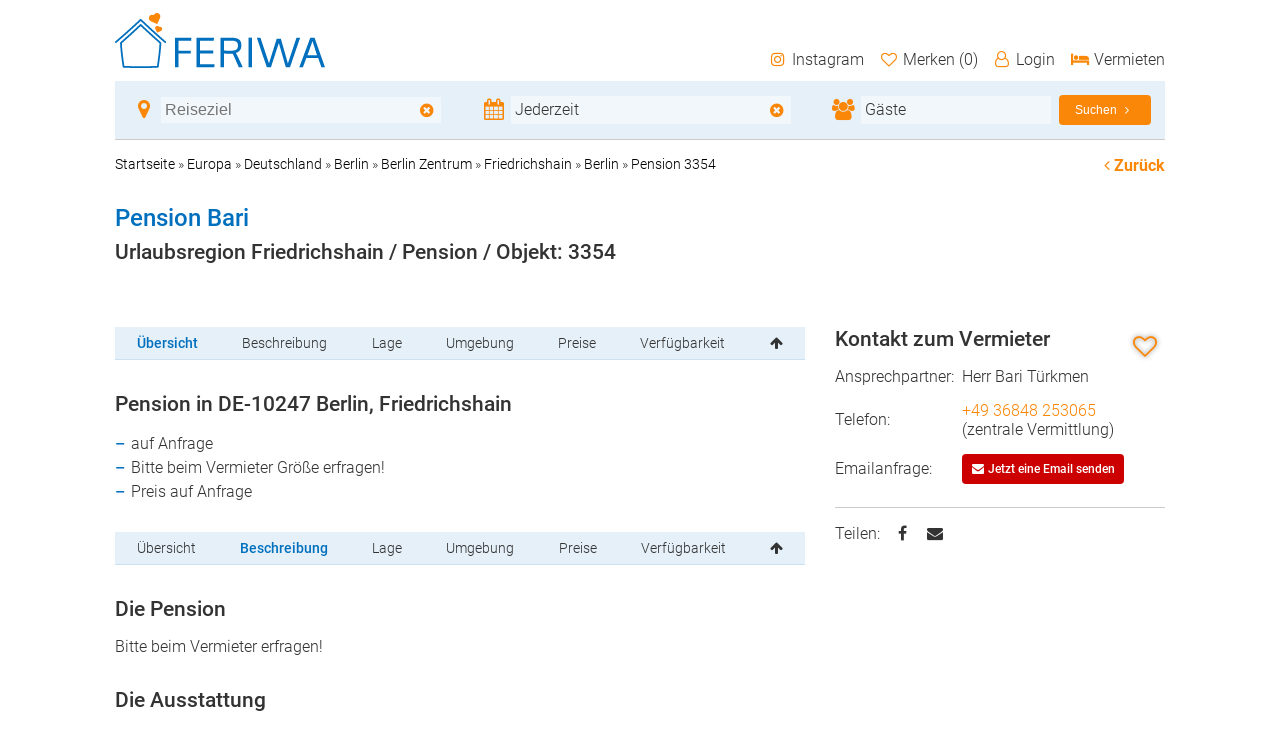

--- FILE ---
content_type: text/html; charset=UTF-8
request_url: https://www.feriwa.com/pension/unterkunft-3354/
body_size: 9994
content:
		
<!DOCTYPE html>
<html lang="de">
  <head>
  <title>Pension Bari</title>
 
  <meta name="keywords" content="Pension, Pensionen, Friedrichshain, Berlin, Berlin, buchen, Vermieter, mieten, reservieren, Unterkï¿½nfte, Urlaub" />
  <meta name="description" content="Pension Bari in Berlin/Friedrichshain. Buchen Sie die Pension in Berlin, in der Region Friedrichshain direkt beim Vermieter." />
  <meta charset=utf-8>
  <meta name="viewport" content="width=device-width, initial-scale=1.0, user-scalable=0">

  <!--FACEBOOK OPENGRAPH-->
  <meta property="og:title" content="Pension Bari" />
    <!--meta property="og:image" content="/img/karte/land/.png" /-->
                  <meta property="og:image" content="https://www.feriwa.com/System/0.1/uploadedimages/server1/3354/_4.jpg" />
     
  
      <meta property="og:description" content="Pension Bari in Berlin/Friedrichshain. Buchen Sie die Pension in Berlin, in der Region Friedrichshain direkt beim Vermieter." />



    	<meta name="robots" content="index,follow,noodp" />
  
  
  	  <link rel="canonical" href="https://www.feriwa.com/pension/unterkunft-3354/" />
	  					    
  <meta name="copyright" content="© Feriwa-Portalgruppe" />
  	<meta name="geo.position" content="52.516302;13.465114" />
    	<meta name="geo.placename" content="Berlin" />
    
  <link rel="shortcut icon" href="/csd/img/favicon/favicon.ico">
  <link rel="icon" type="image/png" sizes="32x32" href="/csd/img/favicon/32x32.png">
  <link rel="icon" type="image/svg+xml" href="/csd/img/favicon/favicon.svg" sizes="any">
  
  <script type="text/javascript" src="/csd/js/jquery-1.6.2.min.js"></script>
  <script type="text/javascript">
    var sysroot = '/csd/';
  </script>

  <!-- <script src="//maps.google.com/maps?file=api&v=2.x&key=AIzaSyCMBjkKRdOiggpHZ1nZ4w5OdAGereK5ZsQ" type="text/javascript"></script> -->
  
  <!-- <script type="text/javascript" src="/csd/js/map.min.js"></script> -->
  <script type="text/javascript" src="/csd/js/merkzettel.min.js"></script>
  
  <script type="text/javascript" src="/csd/js/jquery-ui.1.8.18.mod.min.js"></script>
  <!--
  <script type="text/javascript" src="/csd/js/ui/jquery.ui.core.js"></script>
  <script type="text/javascript" src="/csd/js/ui/jquery.ui.widget.js"></script>	
  <script type="text/javascript" src="/csd/js/ui/jquery.ui.button.js"></script>
  <script type="text/javascript" src="/csd/js/ui/jquery.ui.mouse.js"></script>
  <script type="text/javascript" src="/csd/js/ui/jquery.ui.draggable.js"></script>
  <script type="text/javascript" src="/csd/js/ui/jquery.ui.position.js"></script>
  <script type="text/javascript" src="/csd/js/ui/jquery.ui.resizable.js"></script>
  <script type="text/javascript" src="/csd/js/ui/jquery.ui.dialog.js"></script>
  <script type="text/javascript" src="/csd/js/ui/jquery.ui.datepicker.js"></script>
  -->
  <link rel="stylesheet" type="text/css" href="/csd/css/font-awesome.min.css">
  <link rel="stylesheet" type="text/css" href="/csd/css/style.css">
  <script type="text/javascript" src="/csd/js/modernizr-custom.min.js"></script>
  <script type="text/javascript" src="/csd/js/jquery.touchSwipe.min.js"></script>
  <!-- <script type="text/javascript" src="/csd/js/feriwa.min.js"></script> -->
  <script type="text/javascript" src="/csd/js/feriwa.js"></script>
  <script type="text/javascript" src="/csd/js/Echtzeitsuche.min.js"></script>
  <script type="text/javascript" src="/csd/js/QueryBar.min.js"></script>
  <script type="text/javascript" src="/csd/js/FilterBar.min.js"></script>

      
          <script type="text/javascript">

              var gaProperty = 'UA-75755123-1'; var disableStr = 'ga-disable-' + gaProperty; if (document.cookie.indexOf(disableStr + '=true') > -1) {   window[disableStr] = true; } function gaOptout() { document.cookie = disableStr + '=true; expires=Thu, 31 Dec 2099 23:59:59 UTC; path=/';   window[disableStr] = true; }

              (function(i,s,o,g,r,a,m){i['GoogleAnalyticsObject']=r;i[r]=i[r]||function(){
                          (i[r].q=i[r].q||[]).push(arguments)},i[r].l=1*new Date();a=s.createElement(o),
                      m=s.getElementsByTagName(o)[0];a.async=1;a.src=g;m.parentNode.insertBefore(a,m)
              })(window,document,'script','https://www.google-analytics.com/analytics.js','ga');
              ga('create', 'UA-75755123-1', 'auto');
              ga('set', 'anonymizeIp', true);
              ga('require', 'displayfeatures');
              ga('send', 'pageview');

          </script>
      
</head>
<body>
  <header>
    <a name="top"></a>
    <a id="logo" href="/" title="Ferienwohnungen & Ferienhäuser" alt="Ferienwohnungen & Ferienhäuser"></a>
    <div id="meta">
      <a href="https://www.instagram.com/feriwaurlaub/"><i class="fa fa-fw fa-instagram"></i> Instagram</a>
      <a href="/merkzettel.php" id="merkzettel--info"><i id="merkzettel--status" class="fa fa-fw fa-heart-o"></i> Merken&nbsp;<span id="merkzettel--counter">(<span id="merkzettel_count" class="notranslate">0</span>)</span></a>
                    <a href="/mywapodo_login.php"><i class="fa fa-fw fa-user-o"></i> Login</a>
              <a href="/vermieten"><i class="fa fa-fw fa-hotel"></i> Vermieten</a>
    </div>
  </header>
  <main> 
      <section id="querybar" class="sticky page--search white-cover white-cover-big">
  <formAlt>
    <div class="colgrp">
      <div class="col">
        <div class="friendly-input-wrapper" id="reiseziel_wrapper">
          <div class="friendly-input-display">
            <label>
              <i class="fa fa-lg fa-fw fa-map-marker"></i>
              
              <input autocomplete="off" type="text" id="reiseziel" name="u" placeholder="Reiseziel" value="">
            </label>
          </div>

          <div class="friendly-input-form hidden">
            <div></div>
            <span class="btn ok">ok</span>
          </div>
          <span class="clear-button" id="clear-reiseziel-button" title="Reiseziel zurücksetzen"><i class="fa fa-times-circle"></i></span>
        </div>
        <div class="friendly-input-overlay"></div>
      </div>
      <div class="col">
        <div class="friendly-input-wrapper" id="zeitraum">
        
          <div class="friendly-input-display">
            <i class="fa fa-lg fa-fw fa-calendar"></i> <span>Jederzeit</span>
          </div>
      
          <div class="friendly-input-form">
            <div class="friendly-input-form-row">
              <span class="friendly-input-form-label">von</span>
              <input class="datum" type="text" name="zeitraum_von" id="zeitraum_von" readonly="true" onblur="this.placeholder='';" placeholder="Anreise" maxlength="10" size="10" value="">
            </div>
        
            <div class="friendly-input-form-row">
              <span class="friendly-input-form-label">bis</span>
              <input class="datum" type="text" name="zeitraum_bis" id="zeitraum_bis" readonly="true" onblur="this.placeholder='';" placeholder="Abreise" maxlength="10" size="10" value="">
            </div>
            
            <i id="clear-timerange" class="fa fa-times-circle" title="Datum zurücksetzen"></i>
            <span class="btn ok">ok</span>
            
          </div>
          <span class="clear-button" id="clear-timerange-button" title="Datum zurücksetzen"><i class="fa fa-times-circle"></i></span>
        </div>
        <div class="friendly-input-overlay"></div>
      </div>
      <div class="col">
      
        <div class="friendly-input-wrapper" id="guests">
          <div class="friendly-input-display">
            <i class="fa fa-lg fa-fw fa-users"></i> <span><b></b> Gäste</span>
          </div>
          <div class="friendly-input-form">
            <div class="friendly-input-form-row">
              <span class="friendly-input-form-label">Erwachsene</span>
              <span class="btn minus">–</span>
              <input type="text" name="erwachsene" id="erwachsene" readonly="true" maxlength="3" size="3" value="0">
              <span class="btn plus">+</span>
            </div>
          
            <div class="friendly-input-form-row">
              <span class="friendly-input-form-label">Kinder <span>(bis 12 J.)</span></span>
              <span class="btn minus">–</span>
              <input type="text" name="kinder" id="kinder" readonly="true" maxlength="3" size="3" value="0">
              <span class="btn plus">+</span>
            </div>
            
            <span class="btn ok">ok</span>
            
          </div>
        </div>
        <div class="friendly-input-overlay"></div>
        <button id="querybarsubmit"><span class="btn">Suchen <i class="fa fa-fw fa-angle-right"></i></span></button>
      </div>
    </div>
  </formAlt>
</section>		
<script>
	$(document).ready(function(){
		InitEchtzeitsuche("reiseziel");
		InitQueryBar("querybarsubmit", "reiseziel", "zeitraum_von", "zeitraum_bis", "erwachsene", "kinder");
	});
</script>

<section class="einzelbox nocols first">
  <div id="breadcrumbs" class="nocols">
    <a class="back-link" href="/urlaub/deutschland/friedrichshain/"><i class="fa fa-angle-left"></i> Zurück</a> <p style='text-decoartion:none;'><a style='text-decoration:none;color:black' title='Startseite' href='https://www.feriwa.com'>Startseite</a> &raquo; <a style='text-decoration:none;color:black' title=' Europa' href='/urlaub/europa/'>Europa</a> &raquo; <a style='text-decoration:none;color:black' title=' Deutschland' href='/urlaub/deutschland/'>Deutschland</a> &raquo; <a style='text-decoration:none;color:black' title=' Berlin' href='/urlaub/deutschland/berlin/'>Berlin</a> &raquo; <a style='text-decoration:none;color:black' title=' Berlin Zentrum' href='/urlaub/deutschland/berlin-zentrum/'>Berlin Zentrum</a> &raquo; <a style='text-decoration:none;color:black' title=' Friedrichshain' href='/urlaub/deutschland/friedrichshain/'>Friedrichshain</a> &raquo; <a style='text-decoration:none;color:black' title=' Berlin' href='/urlaub/deutschland/berlin/'>Berlin</a> &raquo; <a style='text-decoration:none;color:black' title=' Bari' href='/pension/unterkunft-3354/'>Pension 3354</a></p>
  </div>
  
  <div class="info_box">
    <div class="objekt-info">
      <h1>Pension Bari</h1>
      <h2>Urlaubsregion Friedrichshain / Pension <span>/ Objekt: 3354</span></h2>
    </div>

                              </div>
</section>

<div class="colgrp">
  <div id="objektinformationen" class="col col-span-2">

    <section class="einzelbox" id="box_objektangaben">
      <a class="named-anchor second" name="uebersicht_Pension_Berlin"></a>

      <div class="menue_box sticky">
        <ol class="menue">
          <li class="active menue" id="li_box_bilder">
            <a class="menue" href="#uebersicht_Pension_Berlin">Übersicht</a>
          </li>
          <li class="menue" id="li_box_objektangaben">
            <a class="menue" href="#beschreibung_Pension_Berlin">Beschreibung</a>
          </li>
          <li class="menue" id="li_box_karte">
            <a class="menue" href="#lage_Pension_Berlin">Lage</a>
          </li>
          <li class="menue" id="li_box_umgebung">
            <a class="menue" href="#umgebung_Pension_Berlin">Umgebung</a>
          </li>
          <li class="menue" id="li_box_preise">
            <a class="menue" href="#preise_Pension_Berlin">Preise</a>
          </li>
          <li class="menue" id="li_box_belegungsplan">
            <a class="menue" href="#verfuegbarkeit_Pension_Berlin">Verf&uuml;gbarkeit</a>
          </li>
          <li class="menue" id="li_box_bilder">
            <a class="menue" href="#top"><i class="fa fa-arrow-up" title="Zum Seitenanfang"></i></a>
          </li>
        </ol>
      </div>
      
      <div class="info_box">

        
        <h2>Pension in <span class="notranslate">DE-10247 Berlin, Friedrichshain</span></h2>
        <ul id="infolist">
          <li>
            
                              auf Anfrage
                        </li>
          <li>
            
                              Bitte beim Vermieter Größe erfragen!
                        </li>
          <li>
            
                              Preis auf Anfrage
                        </li>
        </ul>
        
        <p class="item-features">
                      <img src="../../img/symbole/ausstattung_aussen_49.gif" title="Haustiere erlaubt auf Anfrage" alt="Haustiere erlaubt"  style="display:none;">
                      <img src="../../img/symbole/ausstattung_aussen_5.gif" title="Behindertengerecht auf Anfrage" alt="Behindertengerecht"  style="display:none;">
                      <img src="../../img/symbole/ausstattung_aussen_13.gif" title="Familienfreundlich auf Anfrage" alt="Familienfreundlich"  style="display:none;">
                      <img src="../../img/symbole/ausstattung_innen_53.gif" title="Nichtraucher auf Anfrage" alt="Nichtraucher"  style="display:none;">
                      <img src="../../img/symbole/ausstattung_innen_39.gif" title="WLAN auf Anfrage" alt="WLAN"  style="display:none;">
          
        </p>
      </div>
      
    </section>
    
    <section class="einzelbox" id="box_objektangaben">
      <a class="named-anchor second" name="beschreibung_Pension_Berlin"></a>

      <div class="menue_box sticky">
        <ol class="menue">
          <li class="menue" id="li_box_bilder">
            <a class="menue" href="#uebersicht_Pension_Berlin">Übersicht</a>
          </li>
          <li class="active menue" id="li_box_objektangaben">
            <a class="menue" href="#beschreibung_Pension_Berlin">Beschreibung</a>
          </li>
          <li class="menue" id="li_box_karte">
            <a class="menue" href="#lage_Pension_Berlin">Lage</a>
          </li>
          <li class="menue" id="li_box_umgebung">
            <a class="menue" href="#umgebung_Pension_Berlin">Umgebung</a>
          </li>
          <li class="menue" id="li_box_preise">
            <a class="menue" href="#preise_Pension_Berlin">Preise</a>
          </li>
          <li class="menue" id="li_box_belegungsplan">
            <a class="menue" href="#verfuegbarkeit_Pension_Berlin">Verf&uuml;gbarkeit</a>
          </li>
          <li class="menue" id="li_box_bilder">
            <a class="menue" href="#top"><i class="fa fa-arrow-up" title="Zum Seitenanfang"></i></a>
          </li>
        </ol>
      </div>
  
      
      
      <div class="info_box">
        <h2>Die Pension</h2>
                  <p>Bitte beim Vermieter erfragen!</p>	
              </div>
  
      <div class="info_box">
        <h2>Die Ausstattung</h2>
        
                  <p>Bitte beim Vermieter erfragen!</p>
                <p></p>
        
        
                  <div class="miniblocks">
                        																	<div class="miniblock">
						<h3>Geeignet für</h3>
						<ul>
															<li>Haustiere erlaubt</li>
							
						</ul>
					</div>
																				                      </div>
              </div>
    </section>


    <section class="einzelbox" id="box_karte">
      <a class="named-anchor" name="lage_Pension_Berlin"></a>

      <div class="menue_box sticky">
        <ol class="menue">
          <li class="menue" id="li_box_bilder">
            <a class="menue" href="#uebersicht_Pension_Berlin">Übersicht</a>
          </li>
          <li class="menue" id="li_box_objektangaben">
            <a class="menue" href="#beschreibung_Pension_Berlin">Beschreibung</a>
          </li>
          <li class="active menue" id="li_box_karte">
            <a class="menue" href="#lage_Pension_Berlin">Lage</a>
          </li>
          <li class="menue" id="li_box_umgebung">
            <a class="menue" href="#umgebung_Pension_Berlin">Umgebung</a>
          </li>
          <li class="menue" id="li_box_preise">
            <a class="menue" href="#preise_Pension_Berlin">Preise</a>
          </li>
          <li class="menue" id="li_box_belegungsplan">
            <a class="menue" href="#verfuegbarkeit_Pension_Berlin">Verf&uuml;gbarkeit</a>
          </li>
          <li class="menue" id="li_box_bilder">
            <a class="menue" href="#top"><i class="fa fa-arrow-up" title="Zum Seitenanfang"></i></a>
          </li>
        </ol>
      </div>
  
      <div class="info_box">
        <h2>Die Lage</h2>


                <div id="map_canvas_gross" style="min-height:500px;"></div>
        <br /> 
        <script type="text/javascript">
          
          function initMap() {
            var mrkr = {lat: 52.516302, lng: 13.465114};
            var map = new google.maps.Map(document.getElementById('map_canvas_gross'), {zoom: 12, center: mrkr});
            var marker = new google.maps.Marker({ position: mrkr, map: map, icon: sysroot + 'img/marker_hot.png' });
          }
          
        </script>
                <div id="route_wrapper">
        <div class="fr"><span id="route_close" class="click">[x] schlie&szlig;en</span></div>
        <div class="stop"></div>
        </div>
        <div id="route"></div>
        <script type="text/javascript">
        var ziel = 'Samariter StraÃŸe 8,10247 Berlin,Deutschland';
        var directions;
        var div = document.getElementById('route');
        

        jQuery('#route_close').click(function(){
           jQuery('#route_wrapper').css({'display':'none'});
           jQuery('#route').html(' ');
        });
         jQuery('#route_wrapper').css({'font-weight':'bold','border':'1px solid #e4e4e4','display':'none'});

         jQuery('#route_berechnen').click(function(){
           jQuery('#route_error').html(' ');
          if(jQuery('#route_ort').val()!=''){		   
           search_route();
        	jQuery('#route_ort').removeClass('input_error');
          }else{
        	txt = '<div class="error">Bitte geben Sie einen Startort an, um die Route berechnen zu lassen</div>';
        	jQuery(txt).appendTo('#route_error');
        	jQuery('#route_ort').addClass('input_error');
          }

        });

        function search_route(){

        adr = jQuery('#route_strasse').val()+','+jQuery('#route_ort').val()+','+jQuery('#route_land').val();
        if(directions)
        	directions.clear();
        directions = new GDirections(map_gross,div);
        directions.load('from: '+adr+' to: '+ziel);

           jQuery('#route_wrapper').css({'display':'block'});
        }
        
        </script>
      </div>
    </section>

    <section class="einzelbox" id="box_umgebung">
      <a class="named-anchor" name="umgebung_Pension_Berlin"></a>

      <div class="menue_box sticky">
        <ol class="menue">
          <li class="menue" id="li_box_bilder">
            <a class="menue" href="#uebersicht_Pension_Berlin">Übersicht</a>
          </li>
          <li class="menue" id="li_box_objektangaben">
            <a class="menue" href="#beschreibung_Pension_Berlin">Beschreibung</a>
          </li>
          <li class="menue" id="li_box_karte">
            <a class="menue" href="#lage_Pension_Berlin">Lage</a>
          </li>
          <li class="active menue" id="li_box_umgebung">
            <a class="menue" href="#umgebung_Pension_Berlin">Umgebung</a>
          </li>
          <li class="menue" id="li_box_preise">
            <a class="menue" href="#preise_Pension_Berlin">Preise</a>
          </li>
          <li class="menue" id="li_box_belegungsplan">
            <a class="menue" href="#verfuegbarkeit_Pension_Berlin">Verf&uuml;gbarkeit</a>
          </li>
          <li class="menue" id="li_box_bilder">
            <a class="menue" href="#top"><i class="fa fa-arrow-up" title="Zum Seitenanfang"></i></a>
          </li>
        </ol>
      </div>
  
      <div class="info_box">
        <h2>Fakten Umgebung</h2>
        
        <div class="miniblocks">
																		        </div>
        
                  <!--p class="p5">Bitte beim Vermieter erfragen!</p-->
              </div>
    </section>

    <section class="einzelbox" id="box_preise">
      <a class="named-anchor" name="preise_Pension_Berlin"></a>

      <div class="menue_box sticky">
        <ol class="menue">
          <li class="menue" id="li_box_bilder">
            <a class="menue" href="#uebersicht_Pension_Berlin">Übersicht</a>
          </li>
          <li class="menue" id="li_box_objektangaben">
            <a class="menue" href="#beschreibung_Pension_Berlin">Beschreibung</a>
          </li>
          <li class="menue" id="li_box_karte">
            <a class="menue" href="#lage_Pension_Berlin">Lage</a>
          </li>
          <li class="menue" id="li_box_umgebung">
            <a class="menue" href="#umgebung_Pension_Berlin">Umgebung</a>
          </li>
          <li class="active menue" id="li_box_preise">
            <a class="menue" href="#preise_Pension_Berlin">Preise</a>
          </li>
          <li class="menue" id="li_box_belegungsplan">
            <a class="menue" href="#verfuegbarkeit_Pension_Berlin">Verf&uuml;gbarkeit</a>
          </li>
          <li class="menue" id="li_box_bilder">
            <a class="menue" href="#top"><i class="fa fa-arrow-up" title="Zum Seitenanfang"></i></a>
          </li>
        </ol>
      </div>
  
      <div class="info_box">
        <h2>Preise und Konditionen</h2>

                  Preis auf Anfrage
                
        <input type="checkbox" class="togglebox--toggle" id="preisdetails">
        <label for="preisdetails" class="btn togglebox--btn">Detaillierte Preise <span>einblenden <i class="fa fa-angle-right"></i></span><span>ausblenden <i class="fa fa-times"></i></span></label>
        <div class="togglebox--hidden">
          <h3>Detaillierte Preise</h3>
                      <p>Bitte beim Vermieter erfragen!</p>
                    <div class="p10"></div>
                    
        </div>
                
      </div>
      
      <div class="info_box">
        <h2>Arrangements</h2>
                  <p>Bitte beim Vermieter erfragen!</p>
              </div>
      
    </section>

    <section class="einzelbox" id="box_belegungsplan">
      <a class="named-anchor" name="verfuegbarkeit_Pension_Berlin"></a>

      <div class="menue_box sticky">
        <ol class="menue">
          <li class="menue" id="li_box_bilder">
            <a class="menue" href="#uebersicht_Pension_Berlin">Übersicht</a>
          </li>
          <li class="menue" id="li_box_objektangaben">
            <a class="menue" href="#beschreibung_Pension_Berlin">Beschreibung</a>
          </li>
          <li class="menue" id="li_box_karte">
            <a class="menue" href="#lage_Pension_Berlin">Lage</a>
          </li>
          <li class="menue" id="li_box_umgebung">
            <a class="menue" href="#umgebung_Pension_Berlin">Umgebung</a>
          </li>
          <li class="menue" id="li_box_preise">
            <a class="menue" href="#preise_Pension_Berlin">Preise</a>
          </li>
          <li class="active menue" id="li_box_belegungsplan">
            <a class="menue" href="#verfuegbarkeit_Pension_Berlin">Verfügbarkeit</a>
          </li>
          <li class="menue" id="li_box_bilder">
            <a class="menue" href="#top"><i class="fa fa-arrow-up" title="Zum Seitenanfang"></i></a>
          </li>
        </ol>
      </div>
  
      <div class="info_box">
        <h2>Verfügbarkeit</h2>
        
        
        
        <p><strong>Legende:</strong>
          <img src="/csd/img/bkal_frei.png" alt="frei" height="15px"> Frei 
          <img src="/csd/img/bkal_belegt.png" alt="belegt" height="15px"> Belegt 
          <img src="/csd/img/bkal_anfrage.png" alt="Anfrage" height="15px"> Auf Anfrage
          <img src="/csd/img/bkal_anreise.png" alt="Anreise" height="15px" /> Anreise
          <img src="/csd/img/bkal_abreise.png" alt="Abreise" height="15px" /> Abreise
        </p>
        
        <div class="notranslate belegungsplan">
          <div class="belegungsplan--viewport">
            <div class="belegungsplan--track">
              <div class="colgrp belegungsplan--container">
                <div class="belegungsplan-monat">
<table class="mod10_month">
<tr><td class="mod10_monthname" colspan="8">November 2025</td></tr>
<tr><td  class="mod10_weeknumtitle">Woche</td><td class="mod10_dayname">Mo</td><td class="mod10_dayname">Di</td><td class="mod10_dayname">Mi</td><td class="mod10_dayname">Do</td><td class="mod10_dayname">Fr</td><td class="mod10_dayname">Sa</td><td class="mod10_dayname">So</td></tr>
<tr><td class="mod10_weeknum">44</td><td class="mod10_nomonthday"></td><td class="mod10_nomonthday"></td><td class="mod10_nomonthday"></td><td class="mod10_nomonthday"></td><td class="mod10_nomonthday"></td><td class="a">1</td><td class="a">2</td></tr>
<tr><td class="mod10_weeknum">45</td><td class="a">3</td><td class="a">4</td><td class="a">5</td><td class="mod10_todaya">6</td><td class="a">7</td><td class="a">8</td><td class="a">9</td></tr>
<tr><td class="mod10_weeknum">46</td><td class="a">10</td><td class="a">11</td><td class="a">12</td><td class="a">13</td><td class="a">14</td><td class="a">15</td><td class="a">16</td></tr>
<tr><td class="mod10_weeknum">47</td><td class="a">17</td><td class="a">18</td><td class="a">19</td><td class="a">20</td><td class="a">21</td><td class="a">22</td><td class="a">23</td></tr>
<tr><td class="mod10_weeknum">48</td><td class="a">24</td><td class="a">25</td><td class="a">26</td><td class="a">27</td><td class="a">28</td><td class="a">29</td><td class="a">30</td></tr>
</table>
</div>
<div class="belegungsplan-monat">
<table class="mod10_month">
<tr><td class="mod10_monthname" colspan="8">Dezember 2025</td></tr>
<tr><td  class="mod10_weeknumtitle">Woche</td><td class="mod10_dayname">Mo</td><td class="mod10_dayname">Di</td><td class="mod10_dayname">Mi</td><td class="mod10_dayname">Do</td><td class="mod10_dayname">Fr</td><td class="mod10_dayname">Sa</td><td class="mod10_dayname">So</td></tr>
<tr><td class="mod10_weeknum">49</td><td class="a">1</td><td class="a">2</td><td class="a">3</td><td class="a">4</td><td class="a">5</td><td class="a">6</td><td class="a">7</td></tr>
<tr><td class="mod10_weeknum">50</td><td class="a">8</td><td class="a">9</td><td class="a">10</td><td class="a">11</td><td class="a">12</td><td class="a">13</td><td class="a">14</td></tr>
<tr><td class="mod10_weeknum">51</td><td class="a">15</td><td class="a">16</td><td class="a">17</td><td class="a">18</td><td class="a">19</td><td class="a">20</td><td class="a">21</td></tr>
<tr><td class="mod10_weeknum">52</td><td class="a">22</td><td class="a">23</td><td class="a">24</td><td class="a">25</td><td class="a">26</td><td class="a">27</td><td class="a">28</td></tr>
<tr><td class="mod10_weeknum">1</td><td class="a">29</td><td class="a">30</td><td class="a">31</td><td class="mod10_nomonthday"></td><td class="mod10_nomonthday"></td><td class="mod10_nomonthday"></td><td class="mod10_nomonthday"></td></tr>
</table>
</div>
<div class="belegungsplan-monat">
<table class="mod10_month">
<tr><td class="mod10_monthname" colspan="8">Januar 2026</td></tr>
<tr><td  class="mod10_weeknumtitle">Woche</td><td class="mod10_dayname">Mo</td><td class="mod10_dayname">Di</td><td class="mod10_dayname">Mi</td><td class="mod10_dayname">Do</td><td class="mod10_dayname">Fr</td><td class="mod10_dayname">Sa</td><td class="mod10_dayname">So</td></tr>
<tr><td class="mod10_weeknum">1</td><td class="mod10_nomonthday"></td><td class="mod10_nomonthday"></td><td class="mod10_nomonthday"></td><td class="a">1</td><td class="a">2</td><td class="a">3</td><td class="a">4</td></tr>
<tr><td class="mod10_weeknum">2</td><td class="a">5</td><td class="a">6</td><td class="a">7</td><td class="a">8</td><td class="a">9</td><td class="a">10</td><td class="a">11</td></tr>
<tr><td class="mod10_weeknum">3</td><td class="a">12</td><td class="a">13</td><td class="a">14</td><td class="a">15</td><td class="a">16</td><td class="a">17</td><td class="a">18</td></tr>
<tr><td class="mod10_weeknum">4</td><td class="a">19</td><td class="a">20</td><td class="a">21</td><td class="a">22</td><td class="a">23</td><td class="a">24</td><td class="a">25</td></tr>
<tr><td class="mod10_weeknum">5</td><td class="a">26</td><td class="a">27</td><td class="a">28</td><td class="a">29</td><td class="a">30</td><td class="a">31</td><td class="mod10_nomonthday"></td></tr>
</table>
</div>
<div class="belegungsplan-monat">
<table class="mod10_month">
<tr><td class="mod10_monthname" colspan="8">Februar 2026</td></tr>
<tr><td  class="mod10_weeknumtitle">Woche</td><td class="mod10_dayname">Mo</td><td class="mod10_dayname">Di</td><td class="mod10_dayname">Mi</td><td class="mod10_dayname">Do</td><td class="mod10_dayname">Fr</td><td class="mod10_dayname">Sa</td><td class="mod10_dayname">So</td></tr>
<tr><td class="mod10_weeknum">5</td><td class="mod10_nomonthday"></td><td class="mod10_nomonthday"></td><td class="mod10_nomonthday"></td><td class="mod10_nomonthday"></td><td class="mod10_nomonthday"></td><td class="mod10_nomonthday"></td><td class="a">1</td></tr>
<tr><td class="mod10_weeknum">6</td><td class="a">2</td><td class="a">3</td><td class="a">4</td><td class="a">5</td><td class="a">6</td><td class="a">7</td><td class="a">8</td></tr>
<tr><td class="mod10_weeknum">7</td><td class="a">9</td><td class="a">10</td><td class="a">11</td><td class="a">12</td><td class="a">13</td><td class="a">14</td><td class="a">15</td></tr>
<tr><td class="mod10_weeknum">8</td><td class="a">16</td><td class="a">17</td><td class="a">18</td><td class="a">19</td><td class="a">20</td><td class="a">21</td><td class="a">22</td></tr>
<tr><td class="mod10_weeknum">9</td><td class="a">23</td><td class="a">24</td><td class="a">25</td><td class="a">26</td><td class="a">27</td><td class="a">28</td><td class="mod10_nomonthday"></td></tr>
</table>
</div>
<div class="belegungsplan-monat">
<table class="mod10_month">
<tr><td class="mod10_monthname" colspan="8">M&auml;rz 2026</td></tr>
<tr><td  class="mod10_weeknumtitle">Woche</td><td class="mod10_dayname">Mo</td><td class="mod10_dayname">Di</td><td class="mod10_dayname">Mi</td><td class="mod10_dayname">Do</td><td class="mod10_dayname">Fr</td><td class="mod10_dayname">Sa</td><td class="mod10_dayname">So</td></tr>
<tr><td class="mod10_weeknum">9</td><td class="mod10_nomonthday"></td><td class="mod10_nomonthday"></td><td class="mod10_nomonthday"></td><td class="mod10_nomonthday"></td><td class="mod10_nomonthday"></td><td class="mod10_nomonthday"></td><td class="a">1</td></tr>
<tr><td class="mod10_weeknum">10</td><td class="a">2</td><td class="a">3</td><td class="a">4</td><td class="a">5</td><td class="a">6</td><td class="a">7</td><td class="a">8</td></tr>
<tr><td class="mod10_weeknum">11</td><td class="a">9</td><td class="a">10</td><td class="a">11</td><td class="a">12</td><td class="a">13</td><td class="a">14</td><td class="a">15</td></tr>
<tr><td class="mod10_weeknum">12</td><td class="a">16</td><td class="a">17</td><td class="a">18</td><td class="a">19</td><td class="a">20</td><td class="a">21</td><td class="a">22</td></tr>
<tr><td class="mod10_weeknum">13</td><td class="a">23</td><td class="a">24</td><td class="a">25</td><td class="a">26</td><td class="a">27</td><td class="a">28</td><td class="a">29</td></tr>
<tr><td class="mod10_weeknum">14</td><td class="a">30</td><td class="a">31</td><td class="mod10_nomonthday"></td><td class="mod10_nomonthday"></td><td class="mod10_nomonthday"></td><td class="mod10_nomonthday"></td><td class="mod10_nomonthday"></td></tr>
</table>
</div>
<div class="belegungsplan-monat">
<table class="mod10_month">
<tr><td class="mod10_monthname" colspan="8">April 2026</td></tr>
<tr><td  class="mod10_weeknumtitle">Woche</td><td class="mod10_dayname">Mo</td><td class="mod10_dayname">Di</td><td class="mod10_dayname">Mi</td><td class="mod10_dayname">Do</td><td class="mod10_dayname">Fr</td><td class="mod10_dayname">Sa</td><td class="mod10_dayname">So</td></tr>
<tr><td class="mod10_weeknum">14</td><td class="mod10_nomonthday"></td><td class="mod10_nomonthday"></td><td class="a">1</td><td class="a">2</td><td class="a">3</td><td class="a">4</td><td class="a">5</td></tr>
<tr><td class="mod10_weeknum">15</td><td class="a">6</td><td class="a">7</td><td class="a">8</td><td class="a">9</td><td class="a">10</td><td class="a">11</td><td class="a">12</td></tr>
<tr><td class="mod10_weeknum">16</td><td class="a">13</td><td class="a">14</td><td class="a">15</td><td class="a">16</td><td class="a">17</td><td class="a">18</td><td class="a">19</td></tr>
<tr><td class="mod10_weeknum">17</td><td class="a">20</td><td class="a">21</td><td class="a">22</td><td class="a">23</td><td class="a">24</td><td class="a">25</td><td class="a">26</td></tr>
<tr><td class="mod10_weeknum">18</td><td class="a">27</td><td class="a">28</td><td class="a">29</td><td class="a">30</td><td class="mod10_nomonthday"></td><td class="mod10_nomonthday"></td><td class="mod10_nomonthday"></td></tr>
</table>
</div>
<div class="belegungsplan-monat">
<table class="mod10_month">
<tr><td class="mod10_monthname" colspan="8">Mai 2026</td></tr>
<tr><td  class="mod10_weeknumtitle">Woche</td><td class="mod10_dayname">Mo</td><td class="mod10_dayname">Di</td><td class="mod10_dayname">Mi</td><td class="mod10_dayname">Do</td><td class="mod10_dayname">Fr</td><td class="mod10_dayname">Sa</td><td class="mod10_dayname">So</td></tr>
<tr><td class="mod10_weeknum">18</td><td class="mod10_nomonthday"></td><td class="mod10_nomonthday"></td><td class="mod10_nomonthday"></td><td class="mod10_nomonthday"></td><td class="a">1</td><td class="a">2</td><td class="a">3</td></tr>
<tr><td class="mod10_weeknum">19</td><td class="a">4</td><td class="a">5</td><td class="a">6</td><td class="a">7</td><td class="a">8</td><td class="a">9</td><td class="a">10</td></tr>
<tr><td class="mod10_weeknum">20</td><td class="a">11</td><td class="a">12</td><td class="a">13</td><td class="a">14</td><td class="a">15</td><td class="a">16</td><td class="a">17</td></tr>
<tr><td class="mod10_weeknum">21</td><td class="a">18</td><td class="a">19</td><td class="a">20</td><td class="a">21</td><td class="a">22</td><td class="a">23</td><td class="a">24</td></tr>
<tr><td class="mod10_weeknum">22</td><td class="a">25</td><td class="a">26</td><td class="a">27</td><td class="a">28</td><td class="a">29</td><td class="a">30</td><td class="a">31</td></tr>
</table>
</div>
<div class="belegungsplan-monat">
<table class="mod10_month">
<tr><td class="mod10_monthname" colspan="8">Juni 2026</td></tr>
<tr><td  class="mod10_weeknumtitle">Woche</td><td class="mod10_dayname">Mo</td><td class="mod10_dayname">Di</td><td class="mod10_dayname">Mi</td><td class="mod10_dayname">Do</td><td class="mod10_dayname">Fr</td><td class="mod10_dayname">Sa</td><td class="mod10_dayname">So</td></tr>
<tr><td class="mod10_weeknum">23</td><td class="a">1</td><td class="a">2</td><td class="a">3</td><td class="a">4</td><td class="a">5</td><td class="a">6</td><td class="a">7</td></tr>
<tr><td class="mod10_weeknum">24</td><td class="a">8</td><td class="a">9</td><td class="a">10</td><td class="a">11</td><td class="a">12</td><td class="a">13</td><td class="a">14</td></tr>
<tr><td class="mod10_weeknum">25</td><td class="a">15</td><td class="a">16</td><td class="a">17</td><td class="a">18</td><td class="a">19</td><td class="a">20</td><td class="a">21</td></tr>
<tr><td class="mod10_weeknum">26</td><td class="a">22</td><td class="a">23</td><td class="a">24</td><td class="a">25</td><td class="a">26</td><td class="a">27</td><td class="a">28</td></tr>
<tr><td class="mod10_weeknum">27</td><td class="a">29</td><td class="a">30</td><td class="mod10_nomonthday"></td><td class="mod10_nomonthday"></td><td class="mod10_nomonthday"></td><td class="mod10_nomonthday"></td><td class="mod10_nomonthday"></td></tr>
</table>
</div>
<div class="belegungsplan-monat">
<table class="mod10_month">
<tr><td class="mod10_monthname" colspan="8">Juli 2026</td></tr>
<tr><td  class="mod10_weeknumtitle">Woche</td><td class="mod10_dayname">Mo</td><td class="mod10_dayname">Di</td><td class="mod10_dayname">Mi</td><td class="mod10_dayname">Do</td><td class="mod10_dayname">Fr</td><td class="mod10_dayname">Sa</td><td class="mod10_dayname">So</td></tr>
<tr><td class="mod10_weeknum">27</td><td class="mod10_nomonthday"></td><td class="mod10_nomonthday"></td><td class="a">1</td><td class="a">2</td><td class="a">3</td><td class="a">4</td><td class="a">5</td></tr>
<tr><td class="mod10_weeknum">28</td><td class="a">6</td><td class="a">7</td><td class="a">8</td><td class="a">9</td><td class="a">10</td><td class="a">11</td><td class="a">12</td></tr>
<tr><td class="mod10_weeknum">29</td><td class="a">13</td><td class="a">14</td><td class="a">15</td><td class="a">16</td><td class="a">17</td><td class="a">18</td><td class="a">19</td></tr>
<tr><td class="mod10_weeknum">30</td><td class="a">20</td><td class="a">21</td><td class="a">22</td><td class="a">23</td><td class="a">24</td><td class="a">25</td><td class="a">26</td></tr>
<tr><td class="mod10_weeknum">31</td><td class="a">27</td><td class="a">28</td><td class="a">29</td><td class="a">30</td><td class="a">31</td><td class="mod10_nomonthday"></td><td class="mod10_nomonthday"></td></tr>
</table>
</div>
<div class="belegungsplan-monat">
<table class="mod10_month">
<tr><td class="mod10_monthname" colspan="8">August 2026</td></tr>
<tr><td  class="mod10_weeknumtitle">Woche</td><td class="mod10_dayname">Mo</td><td class="mod10_dayname">Di</td><td class="mod10_dayname">Mi</td><td class="mod10_dayname">Do</td><td class="mod10_dayname">Fr</td><td class="mod10_dayname">Sa</td><td class="mod10_dayname">So</td></tr>
<tr><td class="mod10_weeknum">31</td><td class="mod10_nomonthday"></td><td class="mod10_nomonthday"></td><td class="mod10_nomonthday"></td><td class="mod10_nomonthday"></td><td class="mod10_nomonthday"></td><td class="a">1</td><td class="a">2</td></tr>
<tr><td class="mod10_weeknum">32</td><td class="a">3</td><td class="a">4</td><td class="a">5</td><td class="a">6</td><td class="a">7</td><td class="a">8</td><td class="a">9</td></tr>
<tr><td class="mod10_weeknum">33</td><td class="a">10</td><td class="a">11</td><td class="a">12</td><td class="a">13</td><td class="a">14</td><td class="a">15</td><td class="a">16</td></tr>
<tr><td class="mod10_weeknum">34</td><td class="a">17</td><td class="a">18</td><td class="a">19</td><td class="a">20</td><td class="a">21</td><td class="a">22</td><td class="a">23</td></tr>
<tr><td class="mod10_weeknum">35</td><td class="a">24</td><td class="a">25</td><td class="a">26</td><td class="a">27</td><td class="a">28</td><td class="a">29</td><td class="a">30</td></tr>
<tr><td class="mod10_weeknum">36</td><td class="a">31</td><td class="mod10_nomonthday"></td><td class="mod10_nomonthday"></td><td class="mod10_nomonthday"></td><td class="mod10_nomonthday"></td><td class="mod10_nomonthday"></td><td class="mod10_nomonthday"></td></tr>
</table>
</div>
<div class="belegungsplan-monat">
<table class="mod10_month">
<tr><td class="mod10_monthname" colspan="8">September 2026</td></tr>
<tr><td  class="mod10_weeknumtitle">Woche</td><td class="mod10_dayname">Mo</td><td class="mod10_dayname">Di</td><td class="mod10_dayname">Mi</td><td class="mod10_dayname">Do</td><td class="mod10_dayname">Fr</td><td class="mod10_dayname">Sa</td><td class="mod10_dayname">So</td></tr>
<tr><td class="mod10_weeknum">36</td><td class="mod10_nomonthday"></td><td class="a">1</td><td class="a">2</td><td class="a">3</td><td class="a">4</td><td class="a">5</td><td class="a">6</td></tr>
<tr><td class="mod10_weeknum">37</td><td class="a">7</td><td class="a">8</td><td class="a">9</td><td class="a">10</td><td class="a">11</td><td class="a">12</td><td class="a">13</td></tr>
<tr><td class="mod10_weeknum">38</td><td class="a">14</td><td class="a">15</td><td class="a">16</td><td class="a">17</td><td class="a">18</td><td class="a">19</td><td class="a">20</td></tr>
<tr><td class="mod10_weeknum">39</td><td class="a">21</td><td class="a">22</td><td class="a">23</td><td class="a">24</td><td class="a">25</td><td class="a">26</td><td class="a">27</td></tr>
<tr><td class="mod10_weeknum">40</td><td class="a">28</td><td class="a">29</td><td class="a">30</td><td class="mod10_nomonthday"></td><td class="mod10_nomonthday"></td><td class="mod10_nomonthday"></td><td class="mod10_nomonthday"></td></tr>
</table>
</div>
<div class="belegungsplan-monat">
<table class="mod10_month">
<tr><td class="mod10_monthname" colspan="8">Oktober 2026</td></tr>
<tr><td  class="mod10_weeknumtitle">Woche</td><td class="mod10_dayname">Mo</td><td class="mod10_dayname">Di</td><td class="mod10_dayname">Mi</td><td class="mod10_dayname">Do</td><td class="mod10_dayname">Fr</td><td class="mod10_dayname">Sa</td><td class="mod10_dayname">So</td></tr>
<tr><td class="mod10_weeknum">40</td><td class="mod10_nomonthday"></td><td class="mod10_nomonthday"></td><td class="mod10_nomonthday"></td><td class="a">1</td><td class="a">2</td><td class="a">3</td><td class="a">4</td></tr>
<tr><td class="mod10_weeknum">41</td><td class="a">5</td><td class="a">6</td><td class="a">7</td><td class="a">8</td><td class="a">9</td><td class="a">10</td><td class="a">11</td></tr>
<tr><td class="mod10_weeknum">42</td><td class="a">12</td><td class="a">13</td><td class="a">14</td><td class="a">15</td><td class="a">16</td><td class="a">17</td><td class="a">18</td></tr>
<tr><td class="mod10_weeknum">43</td><td class="a">19</td><td class="a">20</td><td class="a">21</td><td class="a">22</td><td class="a">23</td><td class="a">24</td><td class="a">25</td></tr>
<tr><td class="mod10_weeknum">44</td><td class="a">26</td><td class="a">27</td><td class="a">28</td><td class="a">29</td><td class="a">30</td><td class="a">31</td><td class="mod10_nomonthday"></td></tr>
</table>
</div>

              </div>
            </div>
          </div>
        </div>
      
      </div>
    </section>
  </div>
  <div class="col mobile-first tablet-first">
    <div id="floatbox" class="sticky objekt">
              <span id="merkzettel_fkt_3354" class="item-remember pointer" onclick="merkzettel_add(3354,'liste')"><i class="fa fa-heart-o" title="merken"></i></span>
            
      <h2>Kontakt zum Vermieter</h2>

      <table class="infotable">
        <tr>
          <td><p>Ansprechpartner:</p></td>
          <td><p>Herr <span class="notranslate"> Bari Türkmen </span></p></td>
        </tr>
                                      <tr>
              <td><p>Telefon:</p></td>
              <td><p><a href="tel:+4936848253065">+49 36848 253065</a></br> (zentrale Vermittlung)</p></td>
          </tr>
                            		
                        <tr>
          <td><p>Emailanfrage:</p></td><td><p><a href="#anfrageformular" class="btn btn--anchorlink btn--email" title="Emailanfrage an Vermieter von Pension Bari senden"><i class="fa fa-fw fa-envelope"></i> Jetzt eine Email senden</a></p></td>
        </tr>
                      </table>
      
      
      <div class="social-links dark">
        <p>
          <span>Teilen:</span>
          <!-- <a href="" title="Instagram"><i class="fa fa-fw fa-instagram"></i></a> -->
          <a href="https://www.facebook.com/share.php?u=https%3A%2F%2Fwww.feriwa.com%2Fpension%2Funterkunft-3354%2F" title="Facebook"><i class="fa fa-fw fa-facebook"></i></a>
          <!-- <a href="" title="Twitter"><i class="fa fa-fw fa-twitter"></i></a> -->
          <a href="mailto:?subject=FERIWA Ferienunterkunft&body=https%3A%2F%2Fwww.feriwa.com%2Fpension%2Funterkunft-3354%2F" title="Mail"><i class="fa fa-fw fa-envelope"></i></a>
        </p>
      </div>
      
      <div class="menue_box">
        <ol class="menue">
          <li class="menue" id="li_box_bilder">
            <a class="menue" href="#uebersicht_Pension_Berlin">Übersicht</a>
          </li>
          <li class="menue" id="li_box_objektangaben">
            <a class="menue" href="#beschreibung_Pension_Berlin">Beschreibung</a>
          </li>
          <li class="menue" id="li_box_karte">
            <a class="menue" href="#lage_Pension_Berlin">Lage</a>
          </li>
          <li class="menue" id="li_box_umgebung">
            <a class="menue" href="#umgebung_Pension_Berlin">Umgebung</a>
          </li>
          <li class="menue" id="li_box_preise">
            <a class="menue" href="#preise_Pension_Berlin">Preise</a>
          </li>
          <li class="menue" id="li_box_belegungsplan">
            <a class="menue" href="#verfuegbarkeit_Pension_Berlin">Verf&uuml;gbarkeit</a>
          </li>
        </ol>
      </div>
      
    </div>
  </div>
</div>

<section class="grey-cover objekt">
  <div class="colgrp">
    <div class="col col-span-3">
      <div class="info_box">
        <h2>Kontakt zum Vermieter von Pension in Berlin</h2>

        <h3>Ansprechpartner</h3>
        <table class="infotable">
                    <tr>
            <td>
              <p>Name:</p>
            </td>
            <td>
              <p>
                <span class="notranslate">
                
                  Herr Bari Türkmen
                
                </span>
              </p>
            </td>
         </tr>
        <!--<tr>
         <td><p>Stra&szlig;e:</p></td>
         <td><p><span class="notranslate">

      	 
      		Wittelsbacherallee 133
      	
      	</span></p></td>
      	</tr>
      	<tr>
      		<td><p>Ort:</p></td>
      		<td><p><span class="notranslate">

      	      		60385 Frankfurt am Main
      	
      	</span></p></td>
      	</tr>-->

                    			<tr>
				<td><p>Telefon:</p></td>
        <td><p>
          <a href="tel:+4936848253065">+49 36848 253065</a></br> (zentrale Vermittlung)</p></td>
			</tr>
            		          <tr>
        <td><p>Objektnummer:</p></td>
        <td><p>3354</p></td>
      </tr>
         <tr>
          <td><p class="pl5 ">Emailanfrage:</p></td>
          <td><p><a href="#anfrageformular" class="btn btn--anchorlink btn--email" title="Emailanfrage an Vermieter von Pension Bari senden"><i class="fa fa-fw fa-envelope"></i> Jetzt eine Email senden</a></p></td>
         </tr>
         
        </table>
        
        <a class="named-anchor" name="anfrageformular"></a>
        <div id="anfrageformular" style="margin-top: 2rem;">
                    
          <form method="post" id="form_anfrage" action="#anfrageformular">
            <input type="hidden" id="anfrage_nixda" name="nixda">
            <input type="hidden" name="action" value="anfrage">
          
            <h2>Unverbindliche Buchungsanfrage für Objekt: Pension Bari</h2>
            
            <div class="colgrp">
              <div class="col input-item full">
                <span class="label">Ansprechpartner: </span>
                <span class="content">
                                      Bari Türkmen
                                  </span>
              </div>
            
              <div class="col input-item full">
                <span class="label">Telefon:</span>
                <span class="content">
                                      <a href="tel:+4936848253065">+49 36848 253065</a></br> (zentrale Vermittlung)
                                  </span>
              </div>

			  <div class="col input-item full">
							  </div>
            </div>
            
            <div class="colgrp">
              <div class="col input-item full">
                <label for="zeit_raum_von">Gewünschter Zeitraum: <span class="required">*</span></label>
                <span class="content">
                  <input 
                    class="datum " 
                    id="zeit_raum_von"
                    name="zeit_raum_von"
                    onfocus="if(this.value=='von')this.value='';"
                    type="text"
                    value="von"
                    required>
                </span>
              </div>
              
              <div class="col input-item full">
                <label>&nbsp;</label>
                <span class="content">
                  <input 
                   class="datum " 
                   name="zeit_raum_bis"
                   onfocus="if(this.value=='bis')this.value='';"
                   type="text"
                   value="bis"
                   required>
                 </span>
              </div>
              
              <div class="col input-item empty">
              </div>
              
            </div>
            
            <div class="colgrp">
              <div class="col col-span-3 input-item full">
                <span class="content">
                  <label class="label-checkbox">
                   <input
                     type="checkbox"
                     name="zeitraum_flexibel"
                     checked=""
                     value="1">
                   Ja, der Zeitraum darf ein paar Tage vom gewünschten Reisezeitraum abweichen
                  </label>
                </span>
              </div>
            </div>

            <div class="colgrp">
              <div class="col input-item newline third">
                <label for="anzahl_erwachsene">Anzahl der Erwachsenen: <span class="required">*</span></label>
                <span class="content">
                  <input 
                    class="small " 
                    id="anzahl_erwachsene"
                    name="anzahl_erwachsene"
                    type="number" min="1"
                    value=""
                    required>
                </span>
              </div>

              <div class="col input-item third">
                <label for="anzahl_kinder">Anzahl der Kinder: (bis 12 Jahre)</label>
                <span class="content">
                  <input 
                    class="small " 
                    id="anzahl_kinder"
                    name="anzahl_kinder"
                    type="number" min="0"
                    value="">
                <span class="content">
              </div>

              <div class="col input-item third">
                <label for="haustiere">Haustiere:</label>
                <span class="content">
                  <input 
                    class="small " 
                    id="haustiere"
                    name="haustiere"
                    type="number" min="0"
                    value="">
                </span>
              </div>
            </div>
            
            <div class="colgrp">
              

              

              <div class="col input-item third">
                <label for="name">Vor- und Nachname <span class="required">*</span></label>
                <span class="content">
                  <input 
                    class=" " 
                    name="name"
                    type="text"
                    value=""
                    required>
                </span>
              </div>
            </div>
            
            <div class="colgrp">
              <div class="col input-item newline third">
                <label for="email">@Email: <span class="required">*</span></label>
                <span class="content">
                  <input 
                    class="" 
                    id="email"
                    name="email"
                    type="email"
                    value=""
                    required>
                </span>
              </div>

              <div class="col input-item third">
                <label for="telefon">Telefon:</label>
                <span class="content">
                  <input 
                    class="" 
                    id="telefon"
                    name="telefon"
                    type="tel"
                    value="">
                </span>
              </div>
              
              <div class="col input-item third empty">
                
              </div>
            </div>
            
            
          
            <div class="colgrp">
              <div class="col col-span-3 input-item full">
                <label for="nachricht">Nachricht an Vermieter:</label>
                <span class="content">
                  <textarea 
                    id="nachricht"
                    name="nachricht"
                    placeholder="Hallo, Herr Bari Türkmen"></textarea>
                </span>
              </div>
            </div>
            
            <div class="colgrp">
              <div class="col col-span-3 input-item full">
                <span class="content">
                  <label class="label-checkbox">
                    <input
                      type="checkbox"
                      name="kopie"
                      checked=""
                      value="1">
                    Kopie an mich senden
                  </label>
                </span>
              </div>
            </div>
            
            <div class="colgrp">
                <script src="https://www.google.com/recaptcha/api.js" async defer></script>
                <script>
                    function recaptchaCallback() {
                        var btnSubmit = document.getElementById("submit");

                        if ( btnSubmit.classList.contains("btn_disabled") ) {
                            btnSubmit.classList.remove("btn_disabled");
                            btnSubmit.type = "submit";
                        }
                    }
                </script>
              <div class="col input-item full">
                  <div class="g-recaptcha" data-sitekey="6LcOnkwUAAAAAIB8VE3b0gzdIU7yqk_qCLifztr8" data-callback="recaptchaCallback"></div>
              </div>
            </div>

              <div style="margin-bottom: 5px; margin-top: 5px">Mit dem Absenden des Formulars erkläre ich mich mit den <a href="https://www.feriwa.com/agb-inserat/">AGB</a> und <a href="https://www.feriwa.com/datenschutz/">Datenschutzbestimmungen</a> von Feriwa einverstanden </div>
            
            <div class="colgrp">
              <div class="col col-span-3 input-item full">
                <label>&nbsp;</label>
                <span class="content">
                  <!--<p><span class="required">* Pflichtfelder</span> </p>
                  <button
                    class="ui-button ui-widget ui-state-default ui-corner-all ui-button-text-only btn_disabled"
                    onclick="jQuery('#form_anfrage').submit()" 
                    type="button" 
                    role="button" 
                    aria-disabled="false">
                    <span class="ui-button-text">Absenden</span></button>-->
                    <input name="form_sent" type="" class="btn btn_disabled" value="Absenden" id="submit">
                </span>
              </div>
            </div>
            
          </form>
        </div>
        
      
      <div class="info_box">
        <h2>Weitere Infos über Pension in Berlin</h2>
        <div class="info-grp">
          <span class="info-label">Online seit:</span>
          <span class="info-content">08.08.2007</span>
        </div>
        
        <div class="info-grp">
          <span class="info-label">Aufrufe:</span>
          <span class="info-content">2790</span>
        </div>

                                                            
        <div class="info-grp">
          <span class="info-label">Land:</span>
          <span class="info-content"><a href="/urlaub/deutschland/" title="Ferienhaus und Ferienh&auml;user in Deutschland">Ferienhaus und Ferienh&auml;user in Deutschland</a></span>
        </div>

        <div class="info-grp">
          <span class="info-label">Bundesland:</span>
          <span class="info-content"><a href="/urlaub/deutschland/berlin/" title="Ferienhaus und Ferienh&auml;user in Berlin">Ferienhaus und Ferienh&auml;user in Berlin</a></span>
        </div>

                          <div class="info-grp">
            <span class="info-label">Urlaubsregion:</span>
            <span class="info-content"><a title="Ferienhaus und Ferienh&auml;user - Friedrichshain" href="/urlaub/deutschland/friedrichshain/">Ferienhaus und Ferienh&auml;user in Friedrichshain</a></span>
          </div>
          
                <div class="info-grp">
          <span class="info-label">Region:</span>
          <span class="info-content"><a title="Ferienhaus und Ferienh&auml;user in Berlin Zentrum" href="/urlaub/deutschland/berlin-zentrum/">Ferienhaus und Ferienh&auml;user in Berlin Zentrum</a></span>
        </div>
          
        <div class="info-grp">
          <span class="info-label">Ort:</span>
          <span class="info-content"><a href="/urlaub/deutschland/berlin/" title="Ferienhaus und Ferienh&auml;user in Berlin">Ferienhaus und Ferienh&auml;user in Berlin</a></span>
        </div>

        <div class="info-grp">
          <span class="info-label">URL:</span>
          <span class="info-content"><a href="https://www.feriwa.com/pension/unterkunft-3354/">https://www.feriwa.com/pension/unterkunft-3354/</a></span>
        </div>

                                                                                                                                
                
      </div>
    <div>
    <div class="col">
      
    </div>
  </div>
  
</section>

<section class="grey-cover objekte-des-tages">
  <h2>Ferienwohnungen und Ferienhäuser des Tages </h2>
  
  <div class="gallery">
  <div class="gallery--viewport">
    <div class="gallery--track">
      <div class="colgrp gallery--container">
                                    <div class="col item-info redir-link" data-submit="aHR0cHM6Ly93d3cuZmVyaXdhLmNvbS9wZW5zaW9uL3VudGVya3VuZnQtMzM1NC8=">
                        <div class="gallery--image" style="background-image: url(https://www.feriwa.com/img/kein_bild_4.jpg); cursor: pointer;" alt="Bari" title="Bari">
              
            </div>
                        <h3> Bari</h3>
            <p>
              <a class="region region-link" href="https://www.feriwa.com/urlaub/deutschland/friedrichshain/" title="Friedrichshain ">Friedrichshain</a>
            </p>
            <p>
              <b>Preis:</b> Preise auf Anfrage<br>
              <b>max. Personen:</b> Preise auf Anfrage<br>
              <b>Größe:</b> Anzahl der Doppelzimmer auf Anfrage
            </p>
          </div>
                            <div class="col item-info redir-link" data-submit="aHR0cHM6Ly93d3cuZmVyaXdhLmNvbS9iaW8tZmVyaWVuZG9yZi91bnRlcmt1bmZ0LTg1NTgv">
                        <div class="gallery--image" style="background-image: url(https://www.feriwa.com/img/kein_bild_4.jpg); cursor: pointer;" alt="test3" title="test3">
              
            </div>
                        <h3> test3</h3>
            <p>
              <a class="region region-link" href="https://www.feriwa.com/urlaub/deutschland/friedrichshain/" title="Friedrichshain ">Friedrichshain</a>
            </p>
            <p>
              <b>Preis:</b> Preise auf Anfrage<br>
              <b>max. Personen:</b> Preise auf Anfrage<br>
              <b>Größe:</b> Grösse auf Anfrage
            </p>
          </div>
        
      </div>
    </div>
  </div>
</div>
</section>


<script type="text/javascript">

var anfrage_height = 680;
var empfehlung_height = 550;

var empf_error = false;




jQuery('#anfrage>h2').css({'display':'none'});
titel = jQuery('#anfrage>h2').text();
jQuery('#anfrage').dialog({
  'beforeClose': function(event, ui) {
    jQuery('#anfrage_nixda').css({'display':'block'});
    jQuery('#anfrage_nixda').focus();
  },
  'title':titel,
  'autoOpen':false,
  'height':anfrage_height,
  'width':'750',
  'modal':true
});

jQuery('.anfrage').attr('href','javascript:void()');
jQuery('.anfrage').click(function(){
  console.log('#');
  jQuery('#anfrage').dialog('open');
  console.log('##');
  jQuery('#anfrage_nixda').css({'display':'none'});
  console.log('###');
});

jQuery('#weiterempfehlen>h2').css({'display':'none'});
jQuery('#weiterempfehlen').dialog({
  'title':'Weiterempfehlen',
  'autoOpen':false,
  'height':empfehlung_height,
  'width':'550',
  'modal':true
});

jQuery('#anfrage_schliessen').click(function(){
  jQuery('#anfrage').dialog('close');
  jQuery('#anfrage_nixda').css({'visibility':'visible'});
});

jQuery('#empfehlung_schliessen').click(function(){
  jQuery('#weiterempfehlen').dialog('close');
});

jQuery('.weiterempfehlen').attr('href','javascript:void()');

jQuery('.weiterempfehlen').click(function(){
  jQuery('#weiterempfehlen').dialog('open');
});


  
  if(window.location.hash=='#contact' && !empf_error){
    jQuery('.anfrage').click();
  }
  
</script>


  </main>
  
  <div class="scroll-area">
	<div class="area-wrapper footer-wrapper">
		<footer>
		  <div class="social-links">
			<p>
			  <span>Feriwa in den sozialen Netzwerken:</span>
			  <a href="https://www.instagram.com/feriwaurlaub/"><i class="fa fa-fw fa-instagram"></i> <span>Instagram</span></a>
			  <a href="https://www.facebook.com/FeriwaUrlaub/"><i class="fa fa-fw fa-facebook"></i> <span>Facebook</span></a>
			  <a href="https://twitter.com/feriwaurlaub"><i class="fa fa-fw fa-twitter"></i> <span>Twitter</span></a>
			  <!-- <a href=""><i class="fa fa-fw fa-google-plus"></i> <span>Google +</span></a> -->
			</p>
		  </div>

		  <div class="colgrp col--4">
							<div class="col">
					<h3>Top Regionen</h3>
					<ul>	
													<li>
																	<a title="Regionen im Allgäu" href="/urlaub/deutschland/allgaeu/">Allgäu</a>
															</li>
													<li>
																	<a title="Regionen im Harz" href="/urlaub/deutschland/harz/">Harz</a>
															</li>
													<li>
																	<a title="Regionen im Toskana" href="/urlaub/italien/toskana/">Toskana</a>
															</li>
													<li>
																	<a title="Regionen im Tirol" href="/urlaub/oesterreich/tirol/">Tirol</a>
															</li>
													<li>
																	<a title="Regionen im Deutschland" href="/top-regionen/deutschland/">Deutschland</a>
															</li>
													<li>
																	<a title="Regionen im Welt" href="/top-regionen/welt/">Welt</a>
															</li>
						
					</ul>
				</div>
							<div class="col">
					<h3>Gastgeber &amp; Kooperation</h3>
					<ul>	
													<li>
																	<span style="cursor: pointer;" class="redir-link" data-submit="L215d2Fwb2RvX2xvZ2luLnBocA==">Einloggen in den Vermieteraccount</span>
															</li>
													<li>
																	<a title="Anmelden" href="/anmelden/">Anmelden</a>
															</li>
													<li>
																	<a title="Leistungen und Preise" href="/leistungen-und-preise/">Leistungen und Preise</a>
															</li>
													<li>
																	<a title="Vermieten" href="/vermieten/">Vermieten</a>
															</li>
						
					</ul>
				</div>
							<div class="col">
					<h3>Unternehmen</h3>
					<ul>	
													<li>
																	<span style="cursor: pointer;" class="redir-link" data-submit="L3VlYmVyLXVucy8=">Über uns</span>
															</li>
													<li>
																	<span style="cursor: pointer;" class="redir-link" data-submit="L2FnYi1pbnNlcmF0Lw==">AGB</span>
															</li>
													<li>
																	<span style="cursor: pointer;" class="redir-link" data-submit="L2RhdGVuc2NodXR6Lw==">Datenschutz</span>
															</li>
													<li>
																	<span style="cursor: pointer;" class="redir-link" data-submit="L2ltcHJlc3N1bS8=">Impressum</span>
															</li>
						
					</ul>
				</div>
							<div class="col">
					<h3>Service</h3>
					<ul>	
													<li>
																	<span style="cursor: pointer;" class="redir-link" data-submit="L2ZhcS8=">FAQ</span>
															</li>
													<li>
																	<span style="cursor: pointer;" class="redir-link" data-submit="L2tvbnRha3Qv">Kontakt</span>
															</li>
													<li>
																	<span style="cursor: pointer;" class="redir-link" data-submit="L25hY2h3ZWlzZS8=">Channel Manager</span>
															</li>
						
					</ul>
				</div>
			
		  </div>
		</div>
		</footer>
	</div>
</div>
  
  <script type="text/javascript" src="/js/prg.js"></script>
  <form id="redirform" style="display:none" action="/prg_control.php" method="post">
    <input type="hidden" name="redirdata" id="redirdata">
  </form>
  <script async defer src="https://maps.googleapis.com/maps/api/js?key=AIzaSyCMBjkKRdOiggpHZ1nZ4w5OdAGereK5ZsQ&callback=initMap"></script>
  <script type="text/javascript" src="/csd/js/stickyfill.min.js"></script>
  <script>
    jQuery('.sticky').Stickyfill();
    </script>
  </script>
</body>
</html>




--- FILE ---
content_type: text/html; charset=utf-8
request_url: https://www.google.com/recaptcha/api2/anchor?ar=1&k=6LcOnkwUAAAAAIB8VE3b0gzdIU7yqk_qCLifztr8&co=aHR0cHM6Ly93d3cuZmVyaXdhLmNvbTo0NDM.&hl=en&v=naPR4A6FAh-yZLuCX253WaZq&size=normal&anchor-ms=20000&execute-ms=15000&cb=ixlaaul8ehwp
body_size: 45691
content:
<!DOCTYPE HTML><html dir="ltr" lang="en"><head><meta http-equiv="Content-Type" content="text/html; charset=UTF-8">
<meta http-equiv="X-UA-Compatible" content="IE=edge">
<title>reCAPTCHA</title>
<style type="text/css">
/* cyrillic-ext */
@font-face {
  font-family: 'Roboto';
  font-style: normal;
  font-weight: 400;
  src: url(//fonts.gstatic.com/s/roboto/v18/KFOmCnqEu92Fr1Mu72xKKTU1Kvnz.woff2) format('woff2');
  unicode-range: U+0460-052F, U+1C80-1C8A, U+20B4, U+2DE0-2DFF, U+A640-A69F, U+FE2E-FE2F;
}
/* cyrillic */
@font-face {
  font-family: 'Roboto';
  font-style: normal;
  font-weight: 400;
  src: url(//fonts.gstatic.com/s/roboto/v18/KFOmCnqEu92Fr1Mu5mxKKTU1Kvnz.woff2) format('woff2');
  unicode-range: U+0301, U+0400-045F, U+0490-0491, U+04B0-04B1, U+2116;
}
/* greek-ext */
@font-face {
  font-family: 'Roboto';
  font-style: normal;
  font-weight: 400;
  src: url(//fonts.gstatic.com/s/roboto/v18/KFOmCnqEu92Fr1Mu7mxKKTU1Kvnz.woff2) format('woff2');
  unicode-range: U+1F00-1FFF;
}
/* greek */
@font-face {
  font-family: 'Roboto';
  font-style: normal;
  font-weight: 400;
  src: url(//fonts.gstatic.com/s/roboto/v18/KFOmCnqEu92Fr1Mu4WxKKTU1Kvnz.woff2) format('woff2');
  unicode-range: U+0370-0377, U+037A-037F, U+0384-038A, U+038C, U+038E-03A1, U+03A3-03FF;
}
/* vietnamese */
@font-face {
  font-family: 'Roboto';
  font-style: normal;
  font-weight: 400;
  src: url(//fonts.gstatic.com/s/roboto/v18/KFOmCnqEu92Fr1Mu7WxKKTU1Kvnz.woff2) format('woff2');
  unicode-range: U+0102-0103, U+0110-0111, U+0128-0129, U+0168-0169, U+01A0-01A1, U+01AF-01B0, U+0300-0301, U+0303-0304, U+0308-0309, U+0323, U+0329, U+1EA0-1EF9, U+20AB;
}
/* latin-ext */
@font-face {
  font-family: 'Roboto';
  font-style: normal;
  font-weight: 400;
  src: url(//fonts.gstatic.com/s/roboto/v18/KFOmCnqEu92Fr1Mu7GxKKTU1Kvnz.woff2) format('woff2');
  unicode-range: U+0100-02BA, U+02BD-02C5, U+02C7-02CC, U+02CE-02D7, U+02DD-02FF, U+0304, U+0308, U+0329, U+1D00-1DBF, U+1E00-1E9F, U+1EF2-1EFF, U+2020, U+20A0-20AB, U+20AD-20C0, U+2113, U+2C60-2C7F, U+A720-A7FF;
}
/* latin */
@font-face {
  font-family: 'Roboto';
  font-style: normal;
  font-weight: 400;
  src: url(//fonts.gstatic.com/s/roboto/v18/KFOmCnqEu92Fr1Mu4mxKKTU1Kg.woff2) format('woff2');
  unicode-range: U+0000-00FF, U+0131, U+0152-0153, U+02BB-02BC, U+02C6, U+02DA, U+02DC, U+0304, U+0308, U+0329, U+2000-206F, U+20AC, U+2122, U+2191, U+2193, U+2212, U+2215, U+FEFF, U+FFFD;
}
/* cyrillic-ext */
@font-face {
  font-family: 'Roboto';
  font-style: normal;
  font-weight: 500;
  src: url(//fonts.gstatic.com/s/roboto/v18/KFOlCnqEu92Fr1MmEU9fCRc4AMP6lbBP.woff2) format('woff2');
  unicode-range: U+0460-052F, U+1C80-1C8A, U+20B4, U+2DE0-2DFF, U+A640-A69F, U+FE2E-FE2F;
}
/* cyrillic */
@font-face {
  font-family: 'Roboto';
  font-style: normal;
  font-weight: 500;
  src: url(//fonts.gstatic.com/s/roboto/v18/KFOlCnqEu92Fr1MmEU9fABc4AMP6lbBP.woff2) format('woff2');
  unicode-range: U+0301, U+0400-045F, U+0490-0491, U+04B0-04B1, U+2116;
}
/* greek-ext */
@font-face {
  font-family: 'Roboto';
  font-style: normal;
  font-weight: 500;
  src: url(//fonts.gstatic.com/s/roboto/v18/KFOlCnqEu92Fr1MmEU9fCBc4AMP6lbBP.woff2) format('woff2');
  unicode-range: U+1F00-1FFF;
}
/* greek */
@font-face {
  font-family: 'Roboto';
  font-style: normal;
  font-weight: 500;
  src: url(//fonts.gstatic.com/s/roboto/v18/KFOlCnqEu92Fr1MmEU9fBxc4AMP6lbBP.woff2) format('woff2');
  unicode-range: U+0370-0377, U+037A-037F, U+0384-038A, U+038C, U+038E-03A1, U+03A3-03FF;
}
/* vietnamese */
@font-face {
  font-family: 'Roboto';
  font-style: normal;
  font-weight: 500;
  src: url(//fonts.gstatic.com/s/roboto/v18/KFOlCnqEu92Fr1MmEU9fCxc4AMP6lbBP.woff2) format('woff2');
  unicode-range: U+0102-0103, U+0110-0111, U+0128-0129, U+0168-0169, U+01A0-01A1, U+01AF-01B0, U+0300-0301, U+0303-0304, U+0308-0309, U+0323, U+0329, U+1EA0-1EF9, U+20AB;
}
/* latin-ext */
@font-face {
  font-family: 'Roboto';
  font-style: normal;
  font-weight: 500;
  src: url(//fonts.gstatic.com/s/roboto/v18/KFOlCnqEu92Fr1MmEU9fChc4AMP6lbBP.woff2) format('woff2');
  unicode-range: U+0100-02BA, U+02BD-02C5, U+02C7-02CC, U+02CE-02D7, U+02DD-02FF, U+0304, U+0308, U+0329, U+1D00-1DBF, U+1E00-1E9F, U+1EF2-1EFF, U+2020, U+20A0-20AB, U+20AD-20C0, U+2113, U+2C60-2C7F, U+A720-A7FF;
}
/* latin */
@font-face {
  font-family: 'Roboto';
  font-style: normal;
  font-weight: 500;
  src: url(//fonts.gstatic.com/s/roboto/v18/KFOlCnqEu92Fr1MmEU9fBBc4AMP6lQ.woff2) format('woff2');
  unicode-range: U+0000-00FF, U+0131, U+0152-0153, U+02BB-02BC, U+02C6, U+02DA, U+02DC, U+0304, U+0308, U+0329, U+2000-206F, U+20AC, U+2122, U+2191, U+2193, U+2212, U+2215, U+FEFF, U+FFFD;
}
/* cyrillic-ext */
@font-face {
  font-family: 'Roboto';
  font-style: normal;
  font-weight: 900;
  src: url(//fonts.gstatic.com/s/roboto/v18/KFOlCnqEu92Fr1MmYUtfCRc4AMP6lbBP.woff2) format('woff2');
  unicode-range: U+0460-052F, U+1C80-1C8A, U+20B4, U+2DE0-2DFF, U+A640-A69F, U+FE2E-FE2F;
}
/* cyrillic */
@font-face {
  font-family: 'Roboto';
  font-style: normal;
  font-weight: 900;
  src: url(//fonts.gstatic.com/s/roboto/v18/KFOlCnqEu92Fr1MmYUtfABc4AMP6lbBP.woff2) format('woff2');
  unicode-range: U+0301, U+0400-045F, U+0490-0491, U+04B0-04B1, U+2116;
}
/* greek-ext */
@font-face {
  font-family: 'Roboto';
  font-style: normal;
  font-weight: 900;
  src: url(//fonts.gstatic.com/s/roboto/v18/KFOlCnqEu92Fr1MmYUtfCBc4AMP6lbBP.woff2) format('woff2');
  unicode-range: U+1F00-1FFF;
}
/* greek */
@font-face {
  font-family: 'Roboto';
  font-style: normal;
  font-weight: 900;
  src: url(//fonts.gstatic.com/s/roboto/v18/KFOlCnqEu92Fr1MmYUtfBxc4AMP6lbBP.woff2) format('woff2');
  unicode-range: U+0370-0377, U+037A-037F, U+0384-038A, U+038C, U+038E-03A1, U+03A3-03FF;
}
/* vietnamese */
@font-face {
  font-family: 'Roboto';
  font-style: normal;
  font-weight: 900;
  src: url(//fonts.gstatic.com/s/roboto/v18/KFOlCnqEu92Fr1MmYUtfCxc4AMP6lbBP.woff2) format('woff2');
  unicode-range: U+0102-0103, U+0110-0111, U+0128-0129, U+0168-0169, U+01A0-01A1, U+01AF-01B0, U+0300-0301, U+0303-0304, U+0308-0309, U+0323, U+0329, U+1EA0-1EF9, U+20AB;
}
/* latin-ext */
@font-face {
  font-family: 'Roboto';
  font-style: normal;
  font-weight: 900;
  src: url(//fonts.gstatic.com/s/roboto/v18/KFOlCnqEu92Fr1MmYUtfChc4AMP6lbBP.woff2) format('woff2');
  unicode-range: U+0100-02BA, U+02BD-02C5, U+02C7-02CC, U+02CE-02D7, U+02DD-02FF, U+0304, U+0308, U+0329, U+1D00-1DBF, U+1E00-1E9F, U+1EF2-1EFF, U+2020, U+20A0-20AB, U+20AD-20C0, U+2113, U+2C60-2C7F, U+A720-A7FF;
}
/* latin */
@font-face {
  font-family: 'Roboto';
  font-style: normal;
  font-weight: 900;
  src: url(//fonts.gstatic.com/s/roboto/v18/KFOlCnqEu92Fr1MmYUtfBBc4AMP6lQ.woff2) format('woff2');
  unicode-range: U+0000-00FF, U+0131, U+0152-0153, U+02BB-02BC, U+02C6, U+02DA, U+02DC, U+0304, U+0308, U+0329, U+2000-206F, U+20AC, U+2122, U+2191, U+2193, U+2212, U+2215, U+FEFF, U+FFFD;
}

</style>
<link rel="stylesheet" type="text/css" href="https://www.gstatic.com/recaptcha/releases/naPR4A6FAh-yZLuCX253WaZq/styles__ltr.css">
<script nonce="sYr84gYNXPcjrTtS-tC7mg" type="text/javascript">window['__recaptcha_api'] = 'https://www.google.com/recaptcha/api2/';</script>
<script type="text/javascript" src="https://www.gstatic.com/recaptcha/releases/naPR4A6FAh-yZLuCX253WaZq/recaptcha__en.js" nonce="sYr84gYNXPcjrTtS-tC7mg">
      
    </script></head>
<body><div id="rc-anchor-alert" class="rc-anchor-alert"></div>
<input type="hidden" id="recaptcha-token" value="[base64]">
<script type="text/javascript" nonce="sYr84gYNXPcjrTtS-tC7mg">
      recaptcha.anchor.Main.init("[\x22ainput\x22,[\x22bgdata\x22,\x22\x22,\[base64]/[base64]/[base64]/[base64]/[base64]/MjU1Onk/NToyKSlyZXR1cm4gZmFsc2U7cmV0dXJuIEMuWj0oUyhDLChDLk9ZPWIsaz1oKHk/[base64]/[base64]/[base64]/[base64]/[base64]/bmV3IERbUV0oZlswXSk6Yz09Mj9uZXcgRFtRXShmWzBdLGZbMV0pOmM9PTM/bmV3IERbUV0oZlswXSxmWzFdLGZbMl0pOmM9PTQ/[base64]/[base64]/[base64]\x22,\[base64]\x22,\x22QC1QJcKZw5nCojJFw7DDuMKFw5nCjmogb8Oofx05ch0Jw48/c1Z5SsKyw494LWhubEnDhcKtw4vCh8K4w6tCfQguwrPCuDrClibDh8OLwqwKLMOlEXhdw51QA8KNwpguO8Ogw40uwrnDs0zCksOrE8OCX8KUHMKSccKibcOiwrwMNRLDg0nDhBgCwrt7wpI3AG4kHMK/FcORGcO+TMO8ZsO2wpPCgV/[base64]/[base64]/[base64]/CtRtvcMKmfMKxYRHCiUXDmMOJw5PCjMOCw4o+LGzChAd2wpVOSB87F8KWakp+Fl3CtjN5SWlyUHBGSFYKCwfDqxIyS8Kzw65sw6rCp8O/[base64]/Dk1TChcOCPyHCgxsow4fDmALCi8OhL0hvw73CkMOAw6QBw4F4OkRxahZvccKfw5Frw58tw5/DoAFkw7Q3w6l8w50NwpfClcOlO8O3LURwLsKRwrR6HMOgw4/[base64]/CsjUrw4rClgXDr8KqwqhNP8K2wq5aYsO3LRDDtQ5AwoFuw5YVwrPCrxXDk8KzA1bDpi3DoS7CiSzCnmpDwr5/eXrCvG7ChHENNMKiw4zDtMOFIwPDoA5Qw4LDkcKjwo9GK1bDjMO7GcKFMsOSw7BAPC7Dr8KOdR3DocO2AlRcEcKtw5rCikjCuMKNw4/[base64]/[base64]/worCoGDCp0DDicKpwrDCv0bDnMKKZsO2wrbCilItBMKawqdkSMKZVSJzQMK3w6sYwqdEw6bDnkMvwrDDp1xiQlIjA8KPDhEdFELDu3d6ajt0FwIWZBvDmx/DsgzCiQnCt8K/BgvDpiXCqV1sw4/Dgy0SwoV1w6zCiWjDsXM+T0HCiEMAw47DrmLDo8O+W2vDpkxowo5/D2vCtcKcw5Nrw7vCjAZzBCgxwqkTSMO1MVjCtsOMw4InZsOBGcKEw44Owph9wotjw5DCosKtUz/CpTjCm8OGWsKHw60/w4nCnMOHw5vDlg7Dn3LDqTN0EcKZwqk3wq41w5IYUMO6QcOqwrPDv8O0UD/CqUDCkcOFw6vCqHXDtMKlw59+w7QOw7wMw5p0LsOUY0PDlcORT0EKIcKZw7IFahkRwpwlwrTDmTJmacOywoQdw7VKGMOOXcKHwrPDncOkZn3DpQ/Cn1/DkMOLLMKtw4AeETvCpDfCo8OUwpDCr8KBw7zCqFHCrsOIw53Du8OOwqvCrcOlHsKJIHMkL2DCl8O2w63DiDREdBNwGMOvZzQCwrTDvx7DncOEwqDDh8O+w6XCpDfDihsow5nCuR7DsWkIw4bCscOdVcK5w5/DkcOow6c2wqF8w5fCs2UWw49Qw697fsKTwprDksO5csKewpfCgzHCncK9wonCisKTUHPCi8Opwpwcwpxow4gpw747w5bDtEvCt8Kvw4HDjcKBw7jDkcKHw4lHwqLDlgHDpX5Jw4jDoHLDn8OYWlxZTD/[base64]/ClsKPwp/Cr8KNA8O/w5bDt8Ohw5/Cl2LCqjMawq/CksO6wrsEwqUcw63CrsKaw5hnVsK6EMO9WMO6w63Dg3sYahAFw7XCgA80wrrCkMOLw54mHMObw4l1w6HCtcKxwr5iwpYqKihTNcONw49/wqd5YHTDlcODDUEww7k4DlXDkcOlw59FY8Kvwo3DlS8bwrd1w6XCphzDtCVBw4PDgTscD1lHL1lCfcKtwoIiwoM3XcOawooGwp1AYCHCjcK5w5dhw4AgFcOYw43Dhyc5wrjDoiDDkyJLIn41w7xQZ8KHHcKAw7cow50KEcKTw5zCrE/CgBLDrcOdw5zCvsODcCrCkA7Ch3kvwp5Cw5UeBCAVw7PDrsKHfituUcOnw7BCOXw7w4V0HjXChn1ZQsO+w5AEwpNgD8OnWMKzDR0Ww7DCvztVLDcKAcOMw4lBLMKhw7DCgQICwoPCksKsw5h3w7dxworCq8K0wobCoMOmFnDDmMKfwopHwp0HwqZnwrYbYsKVY8O/w4ILw78tAQ3CjEPCtsKhUsOiazk+wpoueMKPTAnCiBgtYMK6FMKBD8OSecOQw4XCqcOdw4vCq8K1KsO+cMOIwpDCr3EUwo3DtyzDgsKeVFHColAeN8OjecOwworCpHcfZ8KsIMOQwptJTMOhVx9weB/Clgorwq7Dp8KGw4R7wp1bFFtgQhnCtlPDnsKVw5g8fkx+wqnDqTHDikRMQRUEfsOtwrYXPVVtW8OLw7nDicKEZcKuw4wnFX8IUsOrwqQWRcK3w7LDicKPNsOJDHNOwqzClyjDjsODL3vDscKDeDIkwrvCiyLDgV/DtyAkw5lzw503w6t1w6fChi7Cs3DDrSR4wqY1w5g2wpLDsMKNwqXDgMObAkrCvsKtaSVcwrNXwqVNwrR6w5MQDEtTw6LDtsOvw4bCgMK6w4NicVFTwo5HIA/CvsO2w7DCncKpwoo8w7sHLH1MLwl9el1Ow6NvwpfCncK+wrnCpQrDjMKbw5vDh3VPw7tAw6RUw5vDtQ7DocKKwrnCtMO2w77DoiEnacO5XcKhw6IKJMKxwqvCiMKQNMOFWsKVw7rCgmMXw5BTw77Du8K4JsOwNDnCvsOew5Vtw7XDgMOyw73DjH4iw5/Dv8OSw6EjwqDCtlBKwr4tCsOvwqrClMKDDxLDpMKxwrxbXsOtWcOswoLDn0jDtHs7wqHDmiV8wrdnSMKfwotHPcKIRMO9HldWw4xHWcOtbcO0F8OUfcOEYcKvQlBFwp1kw4fDnsKCwqHDnsOyCcOuEsK7TsK/[base64]/CusOuSBZ7w7twNcKHw4Qkwo04VFkGw53DtTvDlwbDlsO5MsOeI2bDthFMcsKGw6jDmsOJwrzCozJpOV/CvW7ClMK7w4LDgDrCtCfCpcKqfRXDiUHDuFjDtR7DgEPDh8KHw7Q6cMKjY1nCqXFfLhbCqcKuwpIMwpoHQ8OQw5JgwozCsMKHw4QVwobDmsKZw4/Ct2XDuCMvwq7ClCvCmCknZnxGW2sFwrtYZsO1wpd7w4BMwp7Dsy/DhnEOIHV5w53CrsO4JSMAwqLDvcKxw6DCh8OBLRTClMKTDG/[base64]/DmysMw5PCr8O3HMOERcO/d2nDqMKMe8OVwozDgSTCrzJXwozCt8KTw5jCq1TDhxjDuMOdFcKFRn1LMsKdw6XDo8KfwpY/wpjCvMOkVsOnw64ywokYf3zDjMKqw4o0Zy1yw4NfNgXDqnrCpQTCuA1/w5IofcKRwonDlxJtwoFkMH7Dsz/CnsKhHFZ2w78NasKpwqgcYcKyw784MlXCgWrDoyN+wrbDlsKbw6kkw7tsFB7DrsO/[base64]/w7DCsD4Pwo9XEB5abcOOGsKkw6MoC8KQAB4xwpMPcsO3w6UAcsKvw71Iw4YMKArDqcKkw55/LMKmw5pLRsOxYwDCmw/ChkfChxjCrirCknVlQcKge8K5w7NaPjQUQ8KjwozCsSc+A8Kww6s2GMK2L8O+wq0MwqFnwoQWw4XDj2jCuMO7IsKiScOuFA/[base64]/DswjCpytOwrfCqMOGwqQjw44JQcKibmrCucKiR8Opwo/[base64]/DtR/CqcOQAMO3ZSjCswE3T8KZIcKXw47CkwVYIMO2w4HCmMKOw57CjWZzwqdWCcO6w6gqEWHDkjNdIGxDw7BVwqEzXMO5MxRza8KMU0TCkVgiRMOuw7Mww6PCnMO7b8KGw4TCg8K9wq0ZNDfChsKwwoXCiE/[base64]/wopOwqXDqMKHMQE7e8KpJsKaw4LDnl4zw5sswoTClG7DnkgxWsKzwqESwoEqX3nDu8OkSWnDumFJdcKNClzDu13CsD/Du09RJsKsGcKtw53DlMKRw6/[base64]/DmVDDjsKSw6vCnFJpYcKyw5tWFT3Cg8KKEGHCmcOKOH4sdyDCjw7CgXRAwqcnc8OeDMOYw5vCscOxB23Dt8Kawq/CmcOhwoQsw7dhMcKww5DCn8OAw5/DkEXDpMKmeihrVnjDlMOmwqAMAiMbwp3Co21Oa8KWw6MobMKib0nCnxXDlEPDvlRLDxbDpcK1wrVEEsKhCTzCscKUK19owp7DtsKqwqfDoFvDpXMPw4kwWMOgMsKIZmQjwoHCk17Cm8O9bD/CtE8Rw7bDpcKKwr9VFMOqUwXCjMKodDPDrWllBMOoKsKEw5HChcKVT8OdFcOpBicpwrTCjsK8wqXDm8K4ICjDjMOww7NiB8KYwqXDsMOzw5kLNg/[base64]/CqCjCk3p4GsKWEMKqa8KvDsKCbcO5w680PTFYCCDCqcOebC7Do8KOw7/[base64]/DsMKwwoHCllPDkBl5w4rCnMKbAcKIwpbCisKJw6FdwpJzJ8OsI8K7F8OGwq3CpMKrw5/[base64]/CmEgiw5bDvx3DqQ1Iwo7CgShQw6hnY1wYwrwvwrpIRGfDuxTCtMKBwrLCuUPCnsK6NMOnIk9uHsKlGMOBwp7DhXvCnMO0FsKxKhrCt8OgwoPDiMKVMAvCqsOGYcKPwqFswqTDscOkw5/[base64]/ClSnDrcOTwpvDiFvCj8OtHTvCj8KGw60qQSvCiFTDsh/DkB7CuCMIw4vDkUJ1YDkHasK2Ujw9cibDgcOXSiUQZsOGS8Ojwo89wrUSXsKfOXcSwqTDqsOwby3DtMKYAcKow7dPwp8EYgV3w5fCsDPDkiZww5B/w5M4NMOTwrRTcjnCocOEZEo3woXDrcKNw7/Ck8O1wrrDuwjDlizCswzDrzXDn8KnaTTComgCDcKww5Byw6nClEDDk8OHNn7DmWzDqcOuQsOCOcKFwqDCrFs4w71mwpAeO8KhwppNw6/DuGTDgcOxM0bCtUMKZMOJVlTCnQ0yOntbY8KdwrbCpMOrw790LH/CusKRShlsw58DH3zDqW/Ch8K3ecK5BsOFBsK/[base64]/[base64]/eMOCBsOKw4VdDE7DlMOcennCtHhqwqkrw7JqUmbCjWFmwoAASAXCtRzCr8Oowoc/wrdWKcKxEMKXe8OnLsO4wpHDsMKlw6vCrFEGw6c6EHFNfS00JMK+QMKBL8K5fsO7RAFEwp4nwpjCjMKrDcO4WsOrwq5KWsOmwqY4w5nCtsOCwqcQw40Vwq/DjzkSXiPDpcO/VcKSwp/DlcK/MsKUeMOma2TDh8Kuw5PCqDVlwoPDh8K2aMOPwohsGMOsw7DCliViEXQ/woo/Zk7DlQhiw5HCqMKIwp0pwonDuMOIwpHDssKyS3HClkfDghvDmcKIw5FuTMOHc8KLwqhbPT7DgEvCh2RywpBIGyTCucKiw5/CpUsyW39Pwq5VwrtZwoZiMRHDl27DgHRQwoJBw6Emw61/w6fDqmnDr8K3wrzDpMKLUwE5wpXDsh7DtcOLwpPCiCDCrWkKUmpkwq/DqB3DmwdQIMOcIsOxw6caDcOTw4TCnsKIO8KAAER+ZyI6YsK8Q8Kvw7dlGUvCk8O0woMiVDpbw79xSCTDkzDDn30Uw5jDkMK/[base64]/w6zDmXbDi8OIemBUfMKcwp3DtxnDoRoIATbDpcOMwrVLwqVuBsOlw6jDhsKPwr3Cu8OZwrzCvcKTJ8OfwpvCuD3CicKhwoYkfsKDHlVJwoLClcOSw5jCnQ7DonpKw53DlFMfw5Vlw6XCnsO4BADCgsKBw7JFwp/Cm0cscTLDhUbDmcKjwqTCpcKWG8Oww4t+R8ONw6LCicKtHhTDiw3CuG9awo3ChCfCksKaKSlpHEfCvMO8R8KzfQLDgAvCpcOswr4uwqTCtFDDiWNxw4nDgkzCvCrDqsOXSMKNwqTCgF0aAE7DnFEzKMOhWcO6fncoDWfDn1E/[base64]/DrcOow5dRw7nDjlXDrsK3wrZ+w7Zaw6sre0LDjWYUwp7CuFXDr8Kre8Onwo4hwpTDuMKERMOnP8K4wqdeJ0PCoE0uBsKkb8KEBsK/wo1TCHXDh8K/EMK/w57CpMO5wp8geAlbw6jDicKYCMKyw5Yfb3zCpRnCrsOaXcKsFWEOw77DoMKmw7sNZMOewp8eCsOrw5F+PcKmw4lBYcKffgcEwrJcw4PCqcKjwp3ChsKeDcOcw4PCoWFEw7XCpV/ClcKtJsKeAcOCw4gbJsO6KsK3w6kIYsOKw73Dq8KKHUoGw5BCE8OEwq5Bw4o+wpjCigfCk1LCocKLwrPCpsKVwo/DgADCjMKWw6nCncOCRcODBE8sJWhpGFXDhnx6w67DviDDu8OCXCtQVMKrUVfDvQXCujrDssOfKMKvSTTDlMKHexDCiMO9NMOxahrCmgPDtV/DtilNL8KywoV5wrvCk8KVw5/Dn3fClWA1GQ5Sa11SZ8OwFx58wpLDhcKzE3wDQMOPcRBgwobDhMO6wpdTw7zDvkDDvhrCocKpKj7DqH59TzUMIQ03w6ILw4/Ds3PCr8O3wq3CiE8Vw6TCgk0Sw7zCsAk8cRrCpz3Dp8Kjwqtxw5nCsMOYwqTDhcKJw6kkWjY4fcKEAXBvw4jCtsOAaMOrBsO2R8K9wrLCm3cDDcOPLsOGwokiwpnDhTzDt1HDssKowpnDmV1SDcKlKWhIIirCj8OTwpQiw7fCtsOwOAzCkxoEOsO7w7oaw4Y/wq9cwqHDlMK0T2XDisKIwrXCuk3Co8KrYcOGwq8qw57DgXHDssK/[base64]/[base64]/[base64]/w4DCgHArWMKROcOCKcKHw5I/woc9wo3DicO9w4DChRozQHfCn8Knw4Vsw5kUFjrDki7CssOMIB7CuMK7wrvCh8Ojw6nDpBENR2oew4VSwqHDlsKlwqkAFsOcw5DDoT5ww5HCkWLCqz3Dk8O6woo0wqY4PnF+wpg0AcKJwp9xQ3PCo0rCvWJlwpIcwolYSUzDhx/[base64]/CnMOicTsCwqgoTx7DhlsDwpwjPsK0w5Q/[base64]/[base64]/wrFkw4bCgUAowrTCiEPCp8KKwpUTwpktccOOKSBIwp3DnDHCgHfDsl7DuQ7CmMKBMgRpwqkew7PCnBXCi8OUw5o0wopNAsOOwovDtMK+wpLCoRoIw57Dq8OFMCwAwp/Cki1JZmB/w4XDlWI2C2TCsQfChT3CpcONwrrCl1jDrmDCj8K7JFFbwp7Du8KJwoDDscORDsKZwrQ5UgTCgz4xwo3DmVAsC8K8TcKhCRzCtcOmBsOQU8KOwpt6w73Cl2TChsKMesK/ZcOAwoIqKcOow7VVwp/DgMOYLEAmdsK4wo5IdsKYXGHDjMO8wrB2Q8OXw4DCggXCsD4ywqF3wqJ3c8OZK8KhEzDDsVxIdsKkwpfDscKfw4DDvcKHwoXDkirCq2DCtsK5wrvCh8K4w7/CmXbDosKbFcKZe0XDksKwwo/[base64]/[base64]/Dzguw6M5WEzDpjEIBQXCqTdYwpFswqZaEMOgWsO+w53Di8O2QcKjw409BygTfMKawrHDrMOwwoR7w5UHw7zDrMKtY8OCwqQaR8KMwroEw7/CisOMw4hmGsOEdsOlZcOswoFZw6h5w4Jow7XCgS4Jw4vDpcKDw61xLMKcMgvCr8KTFQ/Cq1zDu8OPwrXDgA8Hw4bCscOaaMOwTMOQwq4tGHVfw5nCgcO9w4NPNnnDosKCw47CqEBpwqPDosOldXrDisO1MSrCucO3PBLCo3c+w6XCgTjDljZ0w7l/O8KWAVNRwqPCqMK3w5/DnsKkw6PDhWBsAcOfwo3Cu8OCJlN5w77Dr2xrw6PDhA9gw6LDm8OGIHzDmivCqMKhJWN5w4bDrsOmw7wrwr/[base64]/CvDZaCcOOwr8mTcOCT8OyUB80G2llw6vCtsKsEHhrXcOxwpVSw5Jhw75LIDB3GSsOK8OTWcOvwoLCj8KhwqvDqD3DvcOCGsKlMcKOH8Ktw4TDtsKRw73DoTvClCV4Bn5pc3fCisKaZMOTfcOQBsKcwqlhKExYCUvCnQvCumRzwoPDgVx/[base64]/w4MCw7BgwoFSC20bwrINw59LWyRUWVTDn2bDr8KVbB9FwpQEXi/CmXMkdMKEG8Okw57Cty7CssKcw6jCg8ObWsOeRX/Cvillw6/DoHbDvcKew6MswpLDtcKRFyjDljQewqLDoX1mUzXDisOVwpsew6HDvxQEBMK+w6Jkwp/DlcKkw53DmVQkw67CicKcwox1wpZcI8Kgw5PCicKgeMO5RcKxwobChcKdw7BEw6DCg8Oaw5pIdMKmOMO8KsOcw7/CsEDCgsOICyHDnHLCu1IIwqLCs8KqEcOawrsWwq4PEWQ/[base64]/DmDhawoHCgsKpw5rCmgXCoA5OHVDCusOyw7gaH2NSEcKpw67Dvx/DqAIGJyXCrsObw7nCoMOIH8Oww63CiXQ1w5JqIHZ3L3zDqMOGTsKYw4Z4w5XClS/DsUDDqAJwWMKAf1sJRHl5f8KzJcOmw5DCiinCpsK0w4lNwqbDuDXClMO3AcOXHcOiA15lbkQrw7BubFbDrsKfT2Yvw6DCvCFKYMORIm3DiDPDglEBHMK3MQzDlMOnwojCvEhMwovDhSEvJcODEQA4cEDDvcKqw7xZIBDClsKpw6/DhsKhwqhWwpLDj8O7w6LDq1HDlMOBw67DtzzCrsKlw4/DjsONBR3DrsKoEcObwoYvSsKSA8OAHsKsZEctwp0hUMOtMl7DgmTDr17CjsO0RjXCgUDCh8OvwqHDoBTCqcOFwrcgN1MBwoJxw4AUwqzCqsKDEMKbLMKHLTnCt8KzQMO6TBBAwqXDhsK9w6HDhsK1w5LDicKJw61vw4XCjcOjU8OgEsObw4lqwo8kwo4qIG/[base64]/DgsOQDsOeXy/Cpm05wqp8MGLCj8Ocw6tYYy1ACcOwwpcTZMOWP8Khwpp0w7hGYn3Crm1WwqbCo8KvGVgNw4BmwpcAQsKzw4fCty3ClMOYfcOFw5nCmDNEcwLDo8O0w6nCoX/DnzQdw5tjYkzDmsO+wpV4b8KoLsKlIndIw5HDukcUw4RwR3XDicOSOTFSwoNWw5zCv8OGw4kSwpDCjcOEU8O/w5UJaABEFjtxbcOTIMOZwqUewptYwq1OYsOBTyhpOQ03w4HDqBDDlMO4Li0HTHszw6TCp2VrellpCkzDjHDCpnciZnsQwrXDo33CuC9Ma1lXXUYPR8KWw4ksJC3CqsKuwq92wr0IQsOhPsKuERpSAsO/wop5wpNVw67DucOSQcKVCX3DnMKqG8KUwpfClhdPw7DDsErCnBfCscOYw6XDr8KQwrg4w6oQNg4fwpQ6expsw6fDv8OVbcKPw77Cl8Krw6wQEcK3FjV+w6EQLcKBw4Zkw4pdWMOkw6hDw5M+woXCpMK/MwLDnD7CqsOnw6DCtWt4WcKAw4vDrXUTEl3ChHAxw6JhEcO5w4sWVzzDqMKIaT8vw6h7b8KLw7bDiMKuAMK1FsKXw7PDocKCdwlMwq8DbsKKSMOZwqTDjW7CpMOnw4TCrygZccKGADTCuhw+w79vM1NlwrPCqXptw7XCtcKnw4VsbcKGw7/CnMKzIsOgw4fDn8OdwrTDmTzCr3JSGU3DrcKjKWFZwpbDmMK6wqtvw6fDksOoworCh1tOUEUDwqY/wr3Cvhw9w4MPw4kUw73DhcOfdMK9X8O9wrnCtcKewoLCg3xHw7fClcOVXgIBLMKOJj3DsBrCiCbCpcKhUcK/wobDhMO8UU3Cp8Kmw7cDEMK5w5bDnnzCnMKkcVjDkXTCtS/DmjLDisOIw4B4w5DCjgzDiFdGwrwlw6J2NMOcW8Kew7Fzw7hdwr/CinPDuGETw4XDmCnCj1TDozUAwr3DvsK5w7wFbALDvSPCh8OOw4Ukw7DDvsKVwr3ChkbCuMOTwp3DosO1wq8dCRjCi0fDphojF0PDuVk3w5A5wpTCtFfCv3/CnsOpwqbCoDs2wrTCu8KjwpsiG8O0wohOdWDDk1o8a8OOw7Itw5HCocOhwqjDhsOmISTDp8KHwqbCtDPDg8K6NMKjw7fClcKmwr/DshQ9GcK9YFRWw6FYwpZUwqcnw5BQwqXCg3NRMsKhwox1w5ZHd3Y3wo3Dqj/DusKhwpbCmwTDmcOvw4/DrcOKCVxHOGxoD1AlIMKJwo7DqsK/[base64]/DtsOhbsOobHvDoWBGK8OXwq49w73DhsKYKFpbG3dEwqMnwoktEMKTw602wqPDsWwEwq3CkVdiwq/[base64]/DhibCrWRobcKMVsK/wohFC3IhEg8Sf8Kiwo/Cpi3DnMKDwoPCoglYF3Y/VB1mw7sJw4TDtXZsw5fDhh3Cq3PDi8OsKMOaOMKpwo5GRyLDq8KjA0nDmMOSwr/[base64]/DncKDZcO1wp5BeSzCvkLCuMO7YcOaw4fDt8KGwpXCqcOmwo3CkWI1wrIFdE/CmwMUVD/DjybCksK6w4LCqU8SwrFYw7EpwrQzGMKmZ8OSNSPDrcKsw7VIVBtcZ8KedTYvHMKIwqBlNMOSJ8OdKsK+MB3CnTxQOcOIw7JDw5/CicKHw6/DncOQEn4sw7VfJ8OOw6bDs8KrHMOZJcKIw7Z0wph2woPDo0LChMK3D2YaXVHDnE/CrkMxbyVdW0TDjRPDhHfDv8OcVCoGfsKhwofCvFHCkjHDqsKWw7TCn8OywpZvw7NxGVLDkEfCvBjDnTvDl0PCr8OcIsKafcKbw5vCrkkOSXLChcOwwrlWw48fex/CkyYkDlMJwpxSETwYw7F/w4jDpsOvwqVkZ8Kjwq9LJ3hxWQnDusKOGcOfUsK9Uz9RwoJzBcKwTkptwqcuw4gzw7bDj8KewoEgQCzDuMOKw6jDlxtDN3wBZ8KXOEHDmMKgwqRfcsKkUG01PMOWfMOBwq8/LyYVUsOKZlDCoxjCisKuw5/CksOfWMOmwp4Sw5fDvcKRIg3CmsKEVsOHZxZSa8O/KCvCjzMZw6vDgSnDjlrClBrDgHzDnmUQwrnCuR/CicOKAW1MI8KrwqIYw7B8w5/[base64]/DtxAHwrfCjcOuwrfCr8KnLiEswqoBwrHDvRoQG8Odw6jCohUJwrgMw6wpQ8Oaw7jDtHpSE0NvH8ObO8OcwoRlBMOUdivDl8ORGsKMGcOrw6ZRV8OcXMOww4xrZ0HDvwXDkEBuw4NFBGfCvsK1JMKWwpwNDMKHbsKUa1PCmcOHF8OVw5/ClcO+ZR5xw6ZfwqHDsjRBwpjCrEFYwpHDn8OnBVF/ezYFTsOwCkTCiwJFYRBtPDXDki3ClcOEEXIFw4NrGMOXIMKTWsOMwq1hwqTDh3JYPVjChxVAWyhJw7xwbivCiMOwMWLCrU0XwqwsMQwUw5fDp8Ouw7/CisOawpcyw77CqCp7woPDucKpw6XCt8OPZwoER8O+fXzCusK5QcK0KTXCg3M4w4vCncKNw6XDgcKIwo84I8O5fxrDhsKrwrwyw6vDuU7CqcONT8OQOMKZXMKCfEZdw5xEJ8OBMlfDuMOrUh7Cvk/[base64]/DtsOXw69xKcK3wrnDmsOGw69vAMK7wq3CicOjRsO6Q8Okw7dbO3h1wp/[base64]/DtX7CgcKIwo7DrMOKDEk3ScKpNAfCr8KMwrFkwpzCi8OyS8KgwoDCqMKTwoYmXcKXwpkJbwbDvSstbcKlwpfDi8ORw7dqdXPDjBXDl8OPcVHDjSxWG8KFLknCmMOUW8OQHcKowop+JMKpw7rCkMOQwp3DpztBMhDDggQKw6hqw5kFHcKhwrzCscKxw6s/w4vDpgI+w5jDh8KDworDtWIlwrBewpV9PsKjw6/CnQPClkHCr8OcUcKyw6TDlcK7LsOdwpzCgsK+wr0Tw7sLdgjDscKfOihzwoLCu8OOwofCrsKOwqdLwrPDvcOEwrkFw4fCmcO1wp/Cl8OoaFMnWTLDo8KSI8KWPgTCsBw5GGHCqSNKwoHCtjPCrcKYwoVhwoQDekpPZMKlwpQBK0RIwojCli85w7LDicOXaBEjwqolw73DtsOTXMOMw5TDkEcpw73DhcOfIlbCjsOyw4LCjyknB1V0w4JdF8KRcg/ChTvDosKCF8KeR8OEwoDDiwPCkcOodsOMwrnDj8KHBsOnwq9ow6jDqSFGb8K/wp0QJRLCnzrDhMK8wpDCvMOwwrJlw6HDggBmYcOMwqUPw7l6w45awq3DvMK5AMKiwqDDg8KwfHUwQSTDvF1ICMORwo4Odm0IfkjDsQfDsMKRw5k3PcKHw60JZMOgw7rDoMKgWsOuwpRgwodswpjCrFLDmjfDtsOcHcKQTcK2wqDDnW0BV1s9w5fCjMO/X8OTw7FcMsOiJQnCmcK8w57Chx/CpsKIw6zCr8OXMMOZdT5JV8KPHhA5wrJSwpnDk09Rw4piw6gATAvDrsKtw7JOOsKTwp7ClH5RcMOcw6/Dh3/CvSwrwog6wpERU8KGXX81woLDqsOKNn9Tw6k+w6HDoC9iw5zCsBABRg7CqikzZ8Krw7/DhUFiOMO9cE0/KcOnMgNSw53ClsKmDzrDmsOBwpzDkhQvwp7DqcKww6o7w53CpMOuZMOoTQFOwqzDqAPCnUxpwrTClU05wo/DkMKZdFIfNsO1LhpJcn3DmcKheMKnwrHDosKhVnIzwphTPcKGU8OONsOfWsOTOcOQw7/DvcOGFCTDkR0uwp/CrMKGY8Oaw6Jiw6fCv8OhCi0yEcOgw5PCscKZYQ0wFMOZwrNmwrLDnX7ChMOCwo98UMKFTsOiAsOhwpzCk8OjUEdgw4kuw4Bbwp/CqH7Dg8KZNsONw6vDkSlew6s+w59hwr8BwrTDtAfDsinCtHtLw6nChsOKwprDtGbCoMO/wr/[base64]/DgUdFHcOIacKIIW80dMKcw7DDp0hZdnTCvQhHQidxCH7DpH/DlQbCgzXCu8K/NcOZT8KtNsO/PcOwSkcvMhdTJMK9RCckw57CqcOHWsKawqtUw70Uw5/[base64]/wpUcwo8Bw5dSOhrCl0s8wpjCtcK/X8KSB3XCtcKFwo0Mw5/DhQFUwrdYHAbCsnPCnBttwoEewoFSw61xVVHCrMKUw7w6czJjclQZQ2FrdcOpIzkMwpl4w7TCv8O/[base64]/CvsK6wqnCt8Ohw4URw4TCjcKsfMOqb8O/CQ3DiAzCqcKeRgvCo8OFw5DDtcOxMxAbLX9dw70PwpEWwpFFwpcIOkHCkjPDmy3CuD4rUcKPTyADwqh2wobCjAPDtMOtw7VhEcKxEA7CgCrCiMKQCA/CizjDqBAIT8KPemM/G1rCjcKDwpwcwqk2CsOswobCoDrDn8OCwp9ywoXCmF/CpQwxb0/Ck3scCMO/EMK5I8ORccOrIMOGc1zDusKqHcOOw5/DjsKeOsK2wr1GCHXCm1vClyjCmMOYw4MKKl/DhR/[base64]/Cl8OKGsOHA0w9McOMwpgnwrTCq8KIbMOQw73DnALDq8K7YMKJY8KdwqBIw7XDijR6w6PClMOiw67DlFPCgsO2asK4IjROGx06YRFJwpZ3YcKvZMOow5TCmMOqwrDDvQPDvsKYNEbCmAHCgMKTwpZHBRk9w75iw6Bbwo7CpMOPwpnCv8KccsOGEVgJw4kJwqZ5wrU/w5fDucOiXRPDp8KNQW3Ch2/[base64]/GWJTN8KzWcOPw7LDuMOvasKOwoPDvMK5U8O4w4p4w4DDs8Kpw7R6PWXCjsO0w6VmWcOfWybCqsObEB/[base64]/CjjkuKRkow41VOsKMBxBdw6kZw6bDjsOFB8KHZsOZQh3DgcKaPjTDo8KeG3YkN8OQw5PCowbCkW8jPcKTMVzCicKDJTcaYMKEw4DCo8OwIGpewoXDlQDDhMKYwprCr8OHw5Mxw7bCuxkkwqpcwoZ0w7A/XwDClMK2wr4Ywq5/KGENw4EaM8KWw77DkjteJsONVcONG8K4w7rDj8OkB8KnKsKmw4nCvxPDk17CoGLCnsKRwovCksKWJXbDoURKU8OFwobCgGVrZQl8VXRKZsOhwpFdNAUzBFY/[base64]/[base64]/Ck8KywprDjmVsYMOHwq8RMQxcwrZtw553CcOSw7s6w5E+L2pPwq1JfsKVw4PDncOGw4gBKcOaw73DtcOTwqs/NxPCsMK5acK0az3DoyYcwo/[base64]/w748GMOFeUBGwpnDsDcAWEQFw6nDhnB6wpsow5IDdnI/TMKtw51Dw4EoccKrw5ZbGMK5G8KFGi/DgsOlQyBiw6bCs8OjUScmFSjCs8OPw6xmES5qwokbwqzCmMO8fsKhwrlow4PDt3fClMKxwrrDj8OXYsOrZsKtw6rDnsKrE8K1VsKow7LDnA/DpmXCjmFbDC/CucOfwrbDiSvCscOLw5Nxw6rCjX8Tw5vDpiswc8KjW17DmEDClQ3DkTjDkcKKw7sjB8KJQsO/NcKJGcOFwqHCqsKNw4Fdwox7w4RgS27DmnDDusK5Y8KNwpwHwqfDoUzDj8KfXTE2P8Ovb8K8PF/CscOBMWUeNcO4wr5fEkXDpwlHwphFRMKNPngHw5nDjl3DosKjwp1OM8KHwrLDllUpw5p0esKhBQDCsEfDnUMtSwLCqMOww63DiRggXH0MHcKJwrgNwp9ew77DjkUJIifCojvDtcKMaynDqsKpwpYBw5YpwqZowphOdMKKdnZRWsOzwo/CrGIZw73DgMOAwqRiXcK2PsKZw7onw77Dk1TCvMOxwoHCq8OFw4wmw73Dl8OidBluwozCmcKBw7FvScO8R3otwp8JMU/[base64]/DhiLCti7Cv3ZZLsKrwpJpw44CwociQ3fCjsKzTlclSMKEUl51woUBBSnClsOzwo9CYsORwqBkwrXDl8KAwpsSw5/[base64]/Cvz7DgcOWeFo2e8KvNcOVwp3Dph1nwrbCgGvDulnDhsKHwphoQQTChsKSNE17w64Sw79tw6/Cp8OYXyZFw6XCucKMw5dBVFrCjcKqwo3Ch2Aww4DDtcKNZjhVQsK4SsOjw6vCjRbDlMOMw4LCosOBFsKvXMKdK8KXw6XCsUPCuXd4wqnDsWEOJm5AwpwlNGsZwrTDkU7DicKeUMOJKsORLsOowoHClMO9fcOXwo3CtMKNZcOvw6jCgsKWGSHCiwnCsn/Drzpodk80w5LDqyHCkMORw7vCl8OFwpd5OcKNwrU7CDJGw6pxw5pzw6HDvGcRwo/[base64]/ScOGTk8JWybDmAMcw4Zzwq/[base64]/wr5jeQzClMKYw7/DpWVXDMOvw6RYwrdQwq49woPCqGoQbjrDl2nDq8OtacOHwqpAwqHDt8OywrDDscOdDXZ2SFvDiEU/wr3DkzUec8Kv\x22],null,[\x22conf\x22,null,\x226LcOnkwUAAAAAIB8VE3b0gzdIU7yqk_qCLifztr8\x22,0,null,null,null,0,[21,125,63,73,95,87,41,43,42,83,102,105,109,121],[7241176,321],0,null,null,null,null,0,null,0,1,700,1,null,0,\x22CvkBEg8I8ajhFRgAOgZUOU5CNWISDwjmjuIVGAA6BlFCb29IYxIPCJrO4xUYAToGcWNKRTNkEg8I8M3jFRgBOgZmSVZJaGISDwjiyqA3GAE6BmdMTkNIYxIPCN6/tzcYADoGZWF6dTZkEg8I2NKBMhgAOgZBcTc3dmYSDgi45ZQyGAE6BVFCT0QwEg8I0tuVNxgAOgZmZmFXQWUSDwiV2JQyGAA6BlBxNjBuZBIPCMXziDcYADoGYVhvaWFjEg8IjcqGMhgBOgZPd040dGYSDgiK/Yg3GAA6BU1mSUk0GhwIAxIYHRG78OQ3DrceDv++pQYZxJ0JGZzijAIZ\x22,0,0,null,null,1,null,0,1],\x22https://www.feriwa.com:443\x22,null,[1,1,1],null,null,null,0,3600,[\x22https://www.google.com/intl/en/policies/privacy/\x22,\x22https://www.google.com/intl/en/policies/terms/\x22],\x2292GmIQLaWsH6qCJaP7J3YHd3YP+ODOJ5hhZHFJ0aTgs\\u003d\x22,0,0,null,1,1762463734735,0,0,[235,67],null,[50],\x22RC-5qV1APx7JK7uSg\x22,null,null,null,null,null,\x220dAFcWeA4i2mffYrHwN9GzCQK2uaKeeugaHARc3I5H05CvWAdLZYp05_FhBvs9nj3Comdc3vAPwuFuYXFcBV9-zIoYX8GjAQNo_Q\x22,1762546534590]");
    </script></body></html>

--- FILE ---
content_type: text/css
request_url: https://www.feriwa.com/csd/css/style.css
body_size: 10975
content:
@font-face {
  font-family: 'copyfont';
  src: url('../fonts/Roboto/Roboto-Regular.ttf') format('truetype');
  font-weight: normal;
  font-style: normal;
}

@font-face {
  font-family: 'copyfont';
  src: url('../fonts/Roboto/Roboto-Thin.ttf') format('truetype');
  font-weight: 100;
  font-style: normal;
}

@font-face {
  font-family: 'copyfont';
  src: url('../fonts/Roboto/Roboto-Light.ttf') format('truetype');
  font-weight: 200;
  font-style: normal;
}

@font-face {
  font-family: 'copyfont';
  src: url('../fonts/Roboto/Roboto-Medium.ttf') format('truetype');
  font-weight: 500;
  font-style: normal;
}

@font-face {
  font-family: 'copyfont';
  src: url('../fonts/Roboto/Roboto-Bold.ttf') format('truetype');
  font-weight: bold;
  font-style: normal;
}

@font-face {
  font-family: 'copyfont';
  src: url('../fonts/Roboto/Roboto-Black.ttf') format('truetype');
  font-weight: 900;
  font-style: normal;
}

/**
:root {
  -ms-overflow-style: -ms-autohiding-scrollbar;
}
/**/

html {
  -webkit-box-sizing: border-box;
  box-sizing: border-box;
/*  -ms-overflow-style: -ms-autohiding-scrollbar;*/
}

*, *:before, *:after {
  border: 0;
  margin: 0;
  padding: 0;
  -webkit-box-sizing: inherit;
  box-sizing: inherit;
}

*:focus {
  outline: none;
}

/* {
  outline: 1px dotted rgba( 0, 0, 0, .1 );
}
/**/

.ui-datepicker-header,
.noselect {
  -webkit-touch-callout: none;
    -webkit-user-select: none;
     -khtml-user-select: none;
       -moz-user-select: none;
        -ms-user-select: none;
            user-select: none;
}

body {
  background-color: #fff;
  color: #333;
  font-family: 'copyfont';
  font-size: 16px;
  font-weight: 200;
  
  overflow-x: hidden;
  overflow-y: auto;
  
  -webkit-text-size-adjust: 100%;
  -moz-osx-font-smoothing: grayscale;
  -webkit-font-smoothing: subpixel-antialiased !important;
  text-rendering: optimizeLegibility;
/*  -webkit-text-stroke: 1px transparent;*/
}

body.body--carroussell--open {
  overflow: hidden;
}

h1, h2, h3, h4, h5, h6 {
  font-family: 'copyfont';
  font-weight: 500;
  margin-bottom: 1rem;
}

h2 {
  font-size: 1.3125rem;
}

h3 {
  color: #0070be;
}

ul {
  list-style: none inside;
}

p {
  margin: 0 0 15px 0;
  white-space: normal;
}

a {
  color: #fa8708;
  text-decoration: none;
}

html.no-touchevents a:hover {
  text-decoration: underline;
}

a h3 {
  color: #fa8708;
}

strong,
b {
  font-weight: 500;
}

label {
  cursor: pointer;
}

header,
main,
footer {
  margin: 0 auto;
  max-width: 1080px;
}

header {
  border-bottom: 1px solid #fff;
  min-height: 80px;
  padding: 5px 0;
  position: relative;
}

#meta {
  font-size: 14px;
  font-size: 13px;
  font-weight: 200;
/*  outline: 1px dotted green;*/
  position: absolute;
  right: 15px;
/*  text-transform: uppercase;*/
  top: 25px;
  top: 5vw;
  width: 168px;
}

@media ( min-width: 640px ) {
  #meta {
    font-size: 16px;
    top: 50px;
    width: auto;
  }
}

#meta a {
  color: #333;
  display: inline-block;
  margin-bottom: 4px;
  width: 82px;
}

@media ( min-width: 640px ) {
  #meta a {
/*    display: inline-block;*/
    margin-left: 10px;
    width: auto;
  }
}

#meta a i {
  color: #fa8708;
}

section {
  margin-bottom: 30px;
}

section.nocols {
  padding-left: 15px;
  padding-right: 15px;
}

section.first {
  margin-bottom: 0;
}

section > h2 {
  padding: 0 15px;
}

#logo {
  background: url(/csd/img/feriwa-logo.svg) no-repeat center center;
  background-size: contain;
  display: block;
  font-size: 11px;
  height: 60px;
/*  outline: 1px dotted green;*/
  margin: 5px 0 0 15px;
  padding: 0 0 0 15px;
  position: relative;
  width: 210px;
}

@media ( max-width: 639px ) {
  #logo {
    margin-top: 0;
    width: 27.34vw;
  }
}

@media ( max-width: 414px ) {
  #logo {
    margin-top: 0;
    width: 33vw;
  }
}

#hero {
  margin-bottom: 0;
  padding: 5px 15px;
  padding-bottom: 0;
}

#hero > div {
  background-image: url(/csd/img/hero.jpg);
/*  background-position: center 33%;*/
  background-position: center center;
  background-repeat: no-repeat;
  background-size: cover;
  border-top: 1px solid rgba( 0, 0, 0, .2 );
  height: 50vw;
  max-height: 360px;
  overflow: hidden;
  position: relative;
}

@media ( min-width: 1080px ) {
  #hero > div {
    left: calc( -1 * ( 100vw - 1050px) / 2 );
    width: 100vw;
  }
}

#hero > div > div {
  margin: 0 auto;
  max-width: 1080px;
}

#instagram {
  background-color: rgba( 255, 255, 255, .6 );
  border-radius: 5px;
  box-shadow: 0 0 5px rgba( 0, 0, 0, .5 );
  color: #333;
  display: inline-block;
  margin: 15px;
  padding: 4px;
}

@supports ( ( -webkit-backdrop-filter: blur(10px) ) or ( backdrop-filter: blur(10px) ) ) {
  #instagram {
    backdrop-filter: saturate(180%) blur(10px);
    -webkit-backdrop-filter: saturate(180%) blur(10px);
  }
}

#instagram i {
  color: #fa8708;
}

#slogan {
  margin-top: -6px;
  margin-top: 50px;
  padding: 0 10px 0 50%;
}

#slogan h2 {
  color: #fa8708;
  color: #0070be;
  font-size: 52px;
  margin-left: -2px;
  margin-bottom: 0;
  text-shadow: 0 0 5px rgba( 255, 255, 255, .8 );
}

#slogan h3 {
  display: none;
  margin: 0 auto;
  text-align: center;
  text-shadow: 0 0 5px rgba( 255, 255, 255, .8 );
}

#slogan h1 {
  color: #fa8708;
  color: #fff;
  font-size: 26px;
  text-shadow: 0 2px 5px rgba( 0, 0, 0, .8 );
}

@media ( max-width: 765px ) {
  #slogan {
    padding-left: 15px;
  }
}

@media ( max-width: 439px ) {
  #slogan h2 {
    font-size: 26px;
  }
  #slogan h1 {
    font-size: 21px;
  }
}

@media ( max-width: 374px ) {
  #slogan h2 {
    font-size: 26px;
  }
  #slogan h1 {
    font-size: 17px;
  }
  
}

.colgrp {
  display: flex;
  flex-wrap: wrap;
  justify-content: space-between;
}

.col .colgrp {
  margin-left: -15px;
  width: calc( 100% + 30px );
}

.gallery {
  position: relative;
}

.gallery--nav {
  background-color: rgba( 255, 255, 255, .25 );
  border-radius: 50%;
  color: #333;
  cursor: pointer;
  display: block;
  height: 2rem;
  font-size: 2rem;
  line-height: 2rem;
  position: absolute;
  text-align: center;
/*  top: 13rem;*/
  top: calc( 33.33vw - 30px );
  width: 2rem;
  z-index: 10;
}

@media ( min-width: 620px ) {
  .gallery--nav {
    top: 14vw;
  }
}

@media ( min-width: 960px ) {
  .gallery--nav {
    top: 9vw;
  }
}

@media ( min-width: 1060px ) {
  .gallery--nav {
    top: 6.5rem;
  }
}

.gallery--prev {
  left: 2rem;
}

.gallery--next {
  right: 2rem;
}

/*@media ( min-width: 1080px ) {*/
@media ( min-width: 1144px ) {
  .gallery--prev {
    left: -2rem;
  }

  .gallery--next {
    right: -2rem;
  }
  
}

.gallery--nav.inactive {
  cursor: default;
  opacity: .01;
}

.gallery--nav:before {
  content: '\f104';
  display: inline-block;
  font-family: 'FontAwesome';
  height: 2rem;
  width: 2rem;
}

.gallery--next:before {
  content: '\f105';
}

.gallery--viewport {
  overflow: hidden;
  position: relative;
  width: 100%;
}

.gallery--track {
  width: 100000px;
}

.colgrp.gallery--container {
  float: left;
  list-style: none inside;
  -webkit-transition: -webkit-transform 0.3s ease-out;
  transition: -webkit-transform 0.3s ease-out;
  -o-transition: -o-transform 0.3s ease-out;
  -moz-transition: transform 0.3s ease-out, -moz-transform 0.3s ease-out;
  transition: transform 0.3s ease-out;
  transition: transform 0.3s ease-out, -webkit-transform 0.3s ease-out, -moz-transform 0.3s ease-out, -o-transform 0.3s ease-out;
  -webkit-overflow-scrolling: touch;
  -ms-overflow-style: none;
  white-space: nowrap;
}

.gallery--image {
  background-size: cover;
  background-position: center;
  background-repeat: no-repeat;
  height: calc( 66.66vw - 30px );
  overflow: hidden;
  width: 100%;
}

@media ( min-width: 620px ) {
  .gallery--image {
    height: calc( 33.33vw - 30px );
  }
}

@media ( min-width: 960px ) {
  .gallery--image {
    height: calc( 22.22vw - 30px );
  }
}

@media ( min-width: 1060px ) {
  .gallery--image {
    height: 220px;
  }
}

.gallery--image img {
  max-width: 100%;
  opacity: 0;
/*  visibility: hidden;*/
}

.colgrp.gallery--container {
  justify-content: flex-start;
}

.colgrp.gallery--container > .col {
  float: left;
  width: 100vw;
}

@media ( min-width: 620px ) {
  .colgrp.gallery--container > .col {
    width: 50vw;
  }
}

@media ( min-width: 960px ) {
  .colgrp.gallery--container > .col {
    width: 33.33vw;
  }
}

@media ( min-width: 1080px ) {
  .colgrp.gallery--container > .col {
    width: 360px;
  }
}

.colgrp.gallery--container > .col * {
  white-space: normal;
}




.belegungsplan {
  position: relative;
}

.belegungsplan--nav {
  background-color: rgba( 255, 255, 255, .25 );
  border-radius: 50%;
  color: #333;
  cursor: pointer;
  display: block;
  height: 2rem;
  font-size: 2rem;
  line-height: 2rem;
/*  outline: 1px dotted brown;*/
  position: absolute;
  text-align: center;
  top: -.5rem;
  width: 2rem;
  z-index: 10;
}

.belegungsplan--prev {
  left: 1rem;
}

.belegungsplan--next {
  right: 1rem;
}

@media ( min-width: 620px ) {
}

@media ( min-width: 1080px ) {
  .belegungsplan--prev {
    left: -2rem;
  }

  .belegungsplan--next {
    right: -2rem;
  }
  
}

.belegungsplan--nav.inactive {
  cursor: default;
  opacity: .01;
}

.belegungsplan--nav:before {
  content: '\f104';
  display: inline-block;
  font-family: 'FontAwesome';
  height: 2rem;
  width: 2rem;
}

.belegungsplan--next:before {
  content: '\f105';
}

.belegungsplan--viewport {
/*  outline: 1px dotted red;*/
  overflow: hidden;
  position: relative;
  width: 100%;
}

.belegungsplan--track {
/*  outline: 1px dotted green;*/
  width: 100000px;
}

.colgrp.belegungsplan--container {
  display: block;
  float: left;
  list-style: none inside;
  margin-left: 0;
/*  outline: 1px dotted blue;*/
  -webkit-transition: -webkit-transform 0.3s ease-out;
  transition: -webkit-transform 0.3s ease-out;
  -o-transition: -o-transform 0.3s ease-out;
  -moz-transition: transform 0.3s ease-out, -moz-transform 0.3s ease-out;
  transition: transform 0.3s ease-out;
  transition: transform 0.3s ease-out, -webkit-transform 0.3s ease-out, -moz-transform 0.3s ease-out, -o-transform 0.3s ease-out;
  -webkit-overflow-scrolling: touch;
  -ms-overflow-style: none;
  -webkit-user-select: none;
  -moz-user-select: none;
  -ms-user-select: none;
  user-select: none;
  white-space: nowrap;
  width: auto;
}

.colgrp.belegungsplan--container > .belegungsplan-monat {
/*  outline: 1px dotted orange;*/
  float: left;
  width: calc( 100vw - 30px );
}

@media ( min-width: 480px ) {
  .colgrp.belegungsplan--container > .belegungsplan-monat {
    width: calc( 50vw - 15px );
  }
}

@media ( min-width: 720px ) {
  .colgrp.belegungsplan--container > .belegungsplan-monat {
    width: calc( 33.33vw - 15px );
  }
}

@media ( min-width: 1080px ) {
  .colgrp.belegungsplan--container > .belegungsplan-monat {
    width: 360px;
    width: 230px;
  }
}

.colgrp.belegungsplan--container > .belegungsplan-monat * {
  white-space: normal;
}

.colgrp.belegungsplan--container > .belegungsplan-monat table {
  margin: 0 auto;
}

.belegungsplan-monat,
.col {
  padding: 5px 15px;
  position: relative;
  width: 100%;
}


@media ( max-width: 959px ) {
  .col.tablet-first {
    order: -1;
    width: 100%;
  }
}

@media ( max-width: 619px ) {
  .col.mobile-first {
    order: -1;
  }
}


/*.col > p,*/


.info-content,
.hyphenate {
  -ms-word-break: break-all;
      word-break: break-all;

     // Non standard for webkit
     word-break: break-word;

  -webkit-hyphens: auto;
     -moz-hyphens: auto;
          hyphens: auto;
  text-align: justify;
}

.col.col-span-2,
.col.col-span-3 {
  width: 100%;
}

@media ( min-width: 620px ) {
  .col-span-2 + .col {
    width: 100%;
  }
  .col {
    width: 50%;
  }
  .col--2 > .col.col-span-2 {
    width: 100%;
  }
}

@media ( min-width: 960px ) {
  .col {
    width: 33.33%;
  }
  .col-span-2 + .col {
    width: 33.33%;
  }
  .col.col-span-2 {
    width: 66.66%;
  }
  .col--2 > .col.col-span-2 {
    width: 100%;
  }
  
}

.col > a > img,
.col > img {
  height: auto;
  width: 100%;
}

.gallery .colgrp .col a {
  color: #333;
  display: block;
/*  outline: 1px dotted blue;*/
  width: 100%;
}

.gallery .colgrp .col a.region {
  display: inline;
}

.gallery .colgrp .col h3 {
  color: #333;
  display: block;
  font-size: 16px;
  font-weight: 500;
  margin-bottom: 0;
  padding: 8px 0 0 0;
  text-transform: uppercase;
}

#querybar {
  z-index: 99;
}

/*
@media ( max-width: 619px ) {
  #querybar .col {
    font-size: .75rem;
  }
}
*/

@media ( min-width: 960px ) {
  #querybar {
    top: 0;
  }
}

#querybar.page--search {
  margin-bottom: 0;
}

#querybar .colgrp {
  padding: 0 15px;
}

#querybar .col {
  background-color: #f9f9f9;
  background-color: #eee;
  background-color: #e5f0f8;
  background-color: #dee;
  background-color: rgba( 0, 112, 190, .2 );
  background-color: #cce2f2;
  background-color: #e5f0f8;
  border-bottom: 1px solid #ccc;
  border-top: 1px solid #fff;
  padding-bottom: 15px;
  padding-top: 15px;
  width: 33.33%;
}
@media ( max-width: 619px ) {
  #querybar .col {
    padding-left: 5px;
    padding-right: 5px;
  }
}

#querybar .fa {
  color: #fa8708;
}

#querybar #reiseziel {
  width: calc( 100% - 40px );
/*  width: calc( 100% - 140px );*/
}

#querybar .col > label {
/*  padding-left: 1.5rem;*/
/*  position: relative;*/
  width: 100%;
}

#querybar .col > label i {
  /*
  left: 0;
  position: absolute;
  text-align: center;
  */
  top: .125rem;
}

#querybar .col label > input[type="text"] {
  background-color: rgba( 255, 255, 255, .5 );
  font-size: 1rem;
  padding: .25rem;
/*  width: 100%;*/
}

.friendly-input-display > span {
  background-color: rgba( 255, 255, 255, .5 );
  display: inline-block;
  font-size: 1rem;
  padding-left: .25rem;
  padding-right: .25rem;
  min-width: calc( 100% - 40px );
}

#guests .friendly-input-display > span {
  min-width: calc( 100% - 130px );
}

#querybar .col > label > input[type="text"].datum {
  width: 100px;
}
@media ( min-width: 620px ) and ( max-width: 870px ) {
  #querybar .col > label > input[type="text"] {
    width: 100px;
  }
  #querybar .col > label > input[type="text"].datum {
    width: 50px;
  }
}

#querybar .col label > input[type="text"]:focus {
  background-color: rgba( 255, 255, 255, .5 );
}

#querybar .col > button {
  background-color: transparent;
  cursor: pointer;
  padding: 10px;
  position: absolute;
  right: .25rem;
  top: .5rem;
}

@media ( max-width: 619px ) {
  #querybar button {
    right: 0rem;
    top: .25rem;
  }
}

#querybar .col > button .btn {
  margin-top: -.25rem;
  padding: .5rem 1rem;
}

.body-friendly-input-open #querybar .col:not(:last-of-type) button {
  display: none;
}

#querybarsubmit .btn i {
  color: #fff;
}

.friendly-input-overlay {
  background-color: rgba( 0, 0, 0, .1 );
/*  bottom: 0;*/
  display: none;
/*  height: 101vh;*/
  height: 100vh;
  left: 0;
  overflow: hidden;
  position: fixed;
/*  right: 0;*/
  top: 0;
/*  width: 100vw;*/
  width: 100%;
  z-index: 180;
}

.friendly-input-wrapper.friendly-input-open ~ .friendly-input-overlay {
  display: block;
}

body.body-friendly-input-open {
  height: 100%;
/*  overflow: auto;*/
/*  overflow: hidden;*/
/*  outline: 1px dotted red;*/
/*  margin-right: 16px;*/
}

.friendly-input-wrapper {
  position: relative;
}

.friendly-input-link {
  cursor: pointer;
}

#reiseziel_wrapper .friendly-input-form {
  background-color: #e7ebef;
  margin-left: 2rem;
  margin-top: -.3125rem;
  padding: 0;
  width: calc( 100% - 40px );
  -ms-overflow-style: -ms-autohiding-scrollbar;
}

#reiseziel_wrapper .friendly-input-link {
  color: #333;
  cursor: pointer;
  line-height: 1.75rem;
  padding: 0 .5rem;
}

.selected-link {
  background-color: #fff;
}

.friendly-input-wrapper#reiseziel_wrapper > .friendly-input-form a {
  display: block;
}

.friendly-input-display {
  cursor: pointer;
}

#querybar .friendly-input-display {
  height: 1.75rem;
  line-height: 1.75rem;
}

@media ( min-width: 620px ) and ( max-width: 767px ) {
  #querybar .col label > input[type="text"][name="u"],
  #querybar .col .friendly-input-display > span {
    font-size: .75rem;
  }
}

.friendly-input-form {
  background-color: #e5f0f8;
  box-shadow: 0 0 5px rgba( 0, 0, 0, .25 );
  display: none;
  padding: .5rem;
  position: absolute;
  top: 2rem;
  width: 100%;
  z-index: 200;
}

#zeitraum .friendly-input-form {
  top: 0;
}

#reiseziel_wrapper .friendly-input-form {
  max-height: calc( 100vh - 130px );
  overflow-y: auto;
  -ms-overflow-style: -ms-autohiding-scrollbar;
}

@media ( max-height: 319px ) and ( min-width: 621px ){
  #reiseziel_wrapper .friendly-input-form {
    height: 4.625rem;
/*    overflow: scroll;*/
    left: 30vw;
    width: 60vw;
    top: 0.0625rem;
  }
}

@media ( min-width: 1024px ) and ( min-height: 580px ) {
  #hero ~ #querybar #reiseziel_wrapper .friendly-input-form {
    max-height: calc( 100vh - 520px );
  }
}

#reiseziel_wrapper .friendly-input-form span.btn {
  display: none;
}

.friendly-input-form .btn {
  background-color: #0070be;
  padding: .25rem .5rem;
  position: relative;
  top: -2px;
}

.friendly-input-form .ok {
  position: absolute;
  right: .625rem;
  top: -1.75rem;
}

#guests .friendly-input-form .ok {
  bottom: calc( 1rem + 2px );
  top: auto;
}

.friendly-input-form input[type="text"] {
  font-size: 1rem;
  padding: .25rem;
}


.friendly-input-form-row {
  margin-bottom: .5rem;
  
  -webkit-user-select: none;
  -moz-user-select: none;
  -ms-user-select: none;
  user-select: none;
}

#zeitraum .friendly-input-form-row {
  display: inline-block;
}

#zeitraum .friendly-input-form input[type="text"] {
  width: 90px;
}

@media ( max-width: 374px ) {
  #zeitraum .friendly-input-form input[type="text"] {
    width: 83px;
  }
}

.friendly-input-form-label {
  display: inline-block;
  width: 4rem;
}

#zeitraum .friendly-input-form-label {
  text-align: center;
  width: 2rem;
}

#clear-timerange {
  color: #0070be !important;
  cursor: pointer;
  margin-left: .25rem;
}

/*#clear-timerange-button,*/
.clear-button {
/*  color: #0070be !important;*/
  cursor: pointer;
  display: block;
  margin-left: 0rem;
  position: absolute;
  padding: .25rem;
  right: .75rem;
  top: .08rem;
  z-index: 195;
}

@media( min-width: 620px ) and ( max-width: 849px ) {
/*  #clear-timerange-button,*/
  .clear-button {
    right: -.5rem;
  }
}

.body-friendly-input-open .clear-button,
#reiseziel_wrapper.friendly-input-open #clear-reiseziel-button,
#zeitraum.friendly-input-open #clear-timerange-button {
  display: none;
}

#guests .friendly-input-form-label {
  width: 8rem;
}

@media( min-width: 620px ) and ( max-width: 849px ) {
  #guests .friendly-input-form-label {
    width: 100%;
  }
}

.friendly-input-wrapper.friendly-input-open {
  z-index: 190;
}

.friendly-input-wrapper.friendly-input-open .friendly-input-form {
  display: block;
}

.friendly-input-wrapper#zeitraum.friendly-input-open {}

.friendly-input-wrapper#zeitraum.friendly-input-open .friendly-input-form {
  visibility: hidden;
/*  opacity: .001;*/
}


/*@media ( max-width: 414px ) {*/
@media ( max-width: 619px ) {
  #querybar .col {
    width: 100%;
  }
}

@media ( min-width: 375px ) {
  #filterbar .col--4 > .col {
    width: 50%;
  }
}

@media ( min-width: 620px ) {
  .col--2 > .col {
    width: 50%;
  }
}

@media ( min-width: 620px ) {
  .col--4 > .col {
    width: 50%;
  }
  #filterbar .col--4 > .col {
    width: 25%;
  }
}

@media ( min-width: 960px ) {
  .col--4 > .col {
    width: 25%;
  }
}

input[type="checkbox"].click-toggle-checkbox {
  display: none;
}

#maps .col > label > h3 {
  border-bottom: 1px solid #eee;
  cursor: pointer;
  padding-bottom: 2px;
  position: relative;
}

#maps .col > label > h3:after {
  color: #333;
  content: '\f107';
/*  content: '\f0c9';*/
  display: inline-block;
  font-family: 'FontAwesome';
  position: absolute;
  right: 0;
}

#maps .col > input[type="checkbox"] ~ ul {
  background-color: rgba( 255, 255, 255, .95 );
  border-radius: 4px;
  box-shadow: 0 0 5px rgba( 0, 0, 0, .2 );
  display: none;
  left: 12px;
  list-style: none inside;
  margin-top: 32px;
  padding: .5rem 1rem;
  position: absolute;
  top: 0;
  width: calc( 100% - 24px );
  z-index: 100;
}

/**/
#maps .col > label > h3 + ul li:before {
  content: '– ';
}
/**/

#maps .col input[type="checkbox"].click-toggle-checkbox:checked > label > h3 {
  border: 0;
}

#maps .col > input[type="checkbox"].click-toggle-checkbox:checked ~ label > h3:after {
  content: '\f106';
/*  content: '\f00d';*/
}

#maps .col input[type="checkbox"].click-toggle-checkbox:checked ~ ul {
  display: block;
}

.click-toggle-overlay {
  background-color: rgba( 0, 0, 0, .05 );
  bottom: 0;
  display: none;
/*  height: 100vh;*/
  left: 0;
  position: fixed;
  right: 0;
  top: 0;
/*  width: 100vw;*/
  z-index: 90;
}

input[type="checkbox"].click-toggle-checkbox:checked ~ .click-toggle-overlay {
  display: block;
}


#maps .col svg,
#maps .col img {
  display: block;
  max-height: 145px;
  margin: 0 auto;
  max-width: 100%;
  width: auto;
}

@media ( min-width: 360px ) {
  #maps .col img {
    max-height: 165px;
  }
}

#maps .col > p {
  text-align: center;
}

.line-toggle-wrapper {
  position: relative;
}

.colgrp.line-toggle {
  height: 1.5rem;
  overflow: hidden;
}

.colgrp.line-toggle a {
  font-size: .875rem;
  margin: 0 .125rem;
}

#line-toggle-all:checked ~ .colgrp.line-toggle {
  height: auto;
  overflow: visible;
}

.line-toggle-switch {
  position: absolute;
  right: .33rem;
  top: .33rem;
  z-index: 1;
}

.line-toggle-switch i:last-of-type {
  display: none;
}

#line-toggle-all:checked ~ .line-toggle-switch i:first-of-type {
  display: none;
}

#line-toggle-all:checked ~ .line-toggle-switch i:last-of-type {
  display: block;
}

.social-links {
  margin-bottom: 2rem;
}

footer .social-links {
  text-align: center;
}

.social-links a i {
  color: #fff;
}

.social-links.dark {
  border-top: 1px solid #ccc;
  margin-top: .5rem;
  padding-top: 1rem;
}

.social-links.dark a i {
  color: #333;
}

.social-links p > span {
  display: none;
}

@media ( min-width: 620px ) {
  .social-links p > span {
    display: inline-block;
  }
}

.social-links a {
  margin-left: .5rem;
}

footer {
  color: #000;
/*  margin-top: 4rem;*/
  padding-bottom: 4rem;
  padding-top: 2rem;
}

footer ul {
  list-style: none inside;
  margin-bottom: 1rem;
}

footer li {
/*  padding: 0 1rem;*/
  padding: 0;
}

/**/
footer li:before {
  content: '– ';
  color: #fff;
}
/**/

.area-wrapper {
  width: 100%;
}

.footer-wrapper {
  background-color: #0070be;
}

.footer-wrapper h3 {
  border-bottom: 1px solid rgba( 255, 255, 255, .33 );
  color: #fff;
  padding-bottom: 8px;
}

.footer-wrapper a {
  color: #333;
  color: #000;
}

/* ERGEBNISSEITE */

.nocols h2 {
  padding: 0;
}

#breadcrumbs {
  margin: 1rem 0 0 0;
}

#breadcrumbs p {
  font-size: .875rem;
}

.breadcrumbs {
  /*
  left: 1rem;
  position: absolute;
  */
  padding: 0 1rem;
}

.breadcrumbs p {
  font-size: .75rem;
  margin-bottom: 0;
}

.items {}

.item {
  box-shadow: 0 0 5px rgba( 0, 0, 0, .25 );
  margin-bottom: 2rem;
  position: relative;
}

.item:not(.aus-der-umgebung) + .item.aus-der-umgebung:before {
  background-color: #0070be;
  color: #fff;
  content: 'Ähnliches Ergebnis aus der Umgebung';
  display: block;
  font-size: .625rem;
/*  font-weight: bold;*/
  letter-spacing: 2px;
  padding: 2px 0;
  position: absolute;
  text-align: center;
  text-transform: uppercase;
  top: -1.5rem;
  width: 100%;
}

.aus-der-umgebung-trenner {
  background-color: #0070be;
  color: #fff;
  display: block;
  font-size: .625rem;
  letter-spacing: 2px;
  padding: 2px 0;
  position: relative;
  text-align: center;
  text-transform: uppercase;
  top: -1rem;
  width: 100%;
}

.item-info {
  cursor: pointer;
  padding: 1rem;
}

.col.item-info {
  padding: 5px 15px;
}

html.no-touchevents .item-info a:hover {
  text-decoration: none;
}

.item > h3 {
  margin-bottom: 0;
}

.item-id {
  font-size: .75rem;
  font-weight: 500;
  position: relative;
}

.item-remember {
  color: #fff;
  cursor: pointer;
  display: block;
  font-size: 1.5rem;
  padding: .5rem;
  position: absolute;
  right: .5rem;
  text-shadow: 0 0 5px rgba( 0, 0, 0, .5 );
  top: 0rem;
  z-index: 10;
}

.item-number {
  background-color: rgba( 0, 0, 0, .1 );
  border-radius: 50%;
  color: #fff;
  cursor: pointer;
  display: block;
  font-size: 1rem;
  height: 2rem;
  left: .5rem;
  line-height: 2rem;
  position: absolute;
  text-align: center;
  text-shadow: 0 0 5px rgba( 0, 0, 0, .5 );
  top: .5rem;
  width: 2rem;
  z-index: 10;
}

.item-number:before {
/*  background-color: rgba( 204, 0, 0, .25 );*/
  border-radius: 50%;
  content: '';
  display: block;
  height: 3rem;
  left: -.5rem;
/*  outline: 1px dotted red;*/
  position: absolute;
  top: -.5rem;
  width: 3rem;
}

.diashow-container {
  height: 75vw;
  margin-bottom: .5rem;
  margin-left: -15px;
  overflow: hidden;
  position: relative;
  width: 100vw;
}

@media ( min-width: 620px ) {
  .diashow-container {
    height: calc( ( 100vw - 60px ) * .33 );
    margin-left: 0;
    width: 100%;
  }
}

@media ( min-width: 1080px ) {
  .diashow-container {
    height: 340px;
  }
}

.diashow {
  background-color: #333;
  display: flex;
  flex-wrap: nowrap;
  margin-bottom: 1rem;
  overflow-x: hidden;
  position: relative;
  -webkit-overflow-scrolling: touch;
  -ms-overflow-style: none;
  width: 100%;
  z-index: 5;
}

.diashow > a,
.diashow > span,
.diashow > div {
  background-position: center center;
  background-repeat: no-repeat;
  background-size: contain;
  background-size: cover;
  display: block;
  height: 75vw;
  flex: 0 0 100%;
  width: 100vw;
}

@media ( min-width: 620px ) {
  .diashow > a,
  .diashow > span,
  .diashow > div {
    height: calc( ( 100vw - 60px ) * .33 );
    width: 100%;
  }
}

@media ( min-width: 1080px ) {
  .diashow > a,
  .diashow > span,
  .diashow > div {
    height: 340px;
  }
}


.diashow > a > img,
.diashow > span > img,
.diashow > div > img {
  display: none;
  visibility: hidden;
}


.diashow--prev,
.diashow--next {
  color: #fff;
  cursor: pointer;
  display: block;
  height: 2rem;
  font-size: 2rem;
  line-height: 32px;
  position: absolute;
  text-align: center;
  text-shadow: 0 0 5px rgba( 0, 0, 0, .5 );
  top: 10rem;
  width: 2rem;
  z-index: 10;
  
}

.diashow--prev {
  left: .5rem;
}
  
.diashow--next {
  right: .5rem;
}

.diashow--prev.inactive,
.diashow--next.inactive {
  cursor: default;
  opacity: .01;
}

.diashow--prev:before,
.diashow--next:before {
  color: #fff;
  content: '';
  cursor: pointer;
  content: '\f104';
  display: inline-block;
  height: 2rem;
  font-family: 'FontAwesome';
  font-size: 2rem;
  line-height: 32px;
  text-align: center;
  text-shadow: 0 0 5px rgba( 0, 0, 0, .5 );
  width: 2rem;
  z-index: 10;
}

.diashow--next:before {
  content: '\f105';
}

.noshow-container {
  height: 75vw;
  margin-bottom: .5rem;
  margin-left: -15px;
  overflow: hidden;
  position: relative;
  width: 100vw;
}

@media ( min-width: 620px ) {
  .noshow-container {
    height: calc( ( 100vw - 60px ) * .33 );
    margin-left: 0;
    width: 100%;
  }
}

@media ( min-width: 1080px ) {
  .noshow-container {
    height: 340px;
  }
}

.noshow {
  background-color: #333;
  display: flex;
  flex-wrap: nowrap;
  margin-bottom: 1rem;
  overflow-x: hidden;
  position: relative;
  -webkit-overflow-scrolling: touch;
  -ms-overflow-style: none;
  width: 100%;
  z-index: 5;
}

.noshow > a,
.noshow > div {
  background-position: center center;
  background-repeat: no-repeat;
  background-size: contain;
  background-size: cover;
  display: block;
  height: 75vw;
  flex: 0 0 100%;
  width: 100vw;
}

@media ( min-width: 620px ) {
  .noshow > a,
  .noshow > div {
    height: calc( ( 100vw - 60px ) * .33 );
    width: 100%;
  }
}

@media ( min-width: 1080px ) {
  .noshow > a,
  .noshow > div {
    height: 340px;
  }
}


.noshow > a > img,
.noshow > div > img {
  display: none;
  visibility: hidden;
}

#merkzettel-liste .diashow--prev,
#merkzettel-liste .diashow--next {
  display: none;
}

@media ( max-width: 619px ) {
  #merkzettel--counter {
    position: absolute;
  }
}

#map_canvas {
  min-height: 339px;
  width: 100%;
}

/*@media ( min-width: 1080px ) {*/
@media ( min-width: 620px ) {
  #map_canvas.suchergebnisseite {
/*    height: calc( 100vh - 470px ) !important;*/
    height: calc( 100vh - 175px ) !important;
    width: calc( 50vw - 30px) !important;
  }
}

#floatmap {
  top: 10rem;
}

@media ( min-width: 620px ) and ( max-width: 768px ) {
  #floatmap {
    top: 1rem;
  }
  #map_canvas.suchergebnisseite {
    height: calc( 100vh - 2rem ) !important;
  }
}

#floatbox {
  padding-top: 82px;
  padding-top: 42px;
  top: 56px;
}

#floatbox .item-remember {
  color: #fa8708;
  right: 0;
  top: 2.5rem;
}

a.neutral,
p.neutral > a {
  color: #333;
}

.flag {
  background-repeat: no-repeat;
}

#filter--overlay {
  background-color: rgba( 0, 0, 0, .1 );
  bottom: 0;
  display: none;
/*  height: 100vh;*/
  left: 0;
  position: fixed;
  right: 0;
  top: 0;
/*  width: 100vw;*/
  z-index: 185;
}

@media ( min-width: 1024px) {
  body.filterbar--open {
    height: 100%;
/*    overflow: hidden;*/
/*    overflow: auto;*/
    max-width: 100%;
/*    margin-left: 16px;*/
  }
  html.no-touchevents body.filterbar--open {
    overflow-y: scroll;
  }
}

body.filterbar--open #filter--overlay {
  display: block;
}


#filterbar {
/*  position: relative;*/
/*  opacity: .25;*/
  z-index: 90;
}

@media ( max-width: 1049px) {
  #filterbar {
    max-width: 100vw;
  }
}

@media ( max-width: 768px) {
  #filterbar {
    overflow-x: hidden;
  }
}

body.filterbar--open #filterbar {
  z-index: 190;
}

#filterbar p,
#filterbar li {
  font-size: .75rem;
  line-height: 1rem;
}

@media ( min-width: 768px ) {
  #filterbar {
    top: 51px;
  }
}

@media ( min-width: 960px ) {
  #filterbar {
    height: 84px;
  }
  #filterbar.objekt {
    height: 32px;
    margin-bottom: 10px;
  }
  #filterbar p,
  #filterbar li {
    font-size: .875rem;
    line-height: 1rem;
  }
}

#filter-wrapper {
  background-color: #fff;
  height: 104px;
  overflow: hidden;
  padding-bottom: 10px;
  padding-top: 30px;
  width: 100%;
  z-index: 20;
}

@media ( min-width: 620px ) {
  #filter-wrapper {
    padding-top: 10px;
  }
}

@media ( min-width: 960px ) {
  #filter-wrapper {
    height: 94px;
    position: absolute;
    width: calc( 100% - 30px );
  }
  #filterbar.objekt #filter-wrapper {
    height: 42px;
  }
}

#filter-wrapper:after {
  background-color: #fff;
  border-bottom: 1px solid #ccc;
  bottom: 0;
  content: '';
  display: block;
  height: 10px;
  position: absolute;
  width: calc( 100% - 30px );
}

@media ( min-width: 960px ) {
  #filter-wrapper:after {
    width: 100%;
  }
}

#filter--toggle {
  cursor: pointer;
  display: block;
  height: 100%;
  line-height: .75rem;
/*  outline: 1px dotted red;*/
  position: absolute;
  right: 1.5rem;
  right: 0;
  text-align: right;
  top: 5px;
  width: 100%;
  z-index: 21;
}

#filter--toggle--plus {
  display: none;
}

@media ( min-width: 620px ) {
  #filter--toggle--plus {
    cursor: pointer;
    display: block;
    height: 1rem;
/*    outline: 1px dotted red;*/
    margin-left: 12%;
    position: absolute;
    left: 1rem;
    text-align: right;
    top: 0px;
    width: 15%;
    z-index: 21;
  }
}

#filter--toggle--plus span,
#filter--toggle span {
  display: inline-block;
  font-size: .75rem;
  position: relative;
  top: -.25rem;
}

#filter--toggle span.more {}

#filter--toggle span.more { display: none; }
#filter--toggle span.less { display: none; }
#filter--toggle--plus span.less { display: none; }
body.filterbar--open #filter--toggle span.less { display: inline-block; }
body.filterbar--open #filter--toggle--plus span.less { display: inline-block; }

@media ( min-width: 620px ) {
  #filter--toggle span.more { display: inline-block; }
  #filter--toggle span.less { display: none; }
  body.filterbar--open #filter--toggle span.more { display: none; }
  body.filterbar--open #filter--toggle--plus span.more { display: none; }
}

#filter--toggle span.modify-filter {}

body.filterbar--open #filter--toggle {
  height: 1.5rem;
  width: 6rem;
}

body.filterbar--open #filter--toggle span.modify-filter {
  display: none;
}

#filter--toggle--plus:after,
#filter--toggle:after {
  color: #fa8708;
  content: '\f107';
  display: inline-block;
  font-family: 'FontAwesome';
  font-size: 1.5rem;
  height: 1.5rem;
/*  margin-left: .25rem;*/
  margin-right: 1.5rem;
  width: 1.5rem;
}

body.filterbar--open #filter-wrapper {
  box-shadow: 0 3px 5px rgba( 0, 0, 0, .25 );
  height: auto;
}

body.filterbar--open #filterbar p,
body.filterbar--open #filterbar li {
  line-height: 1.5rem;
}


@media ( min-width: 960px ) {
  body.filterbar--open #filterbar p,
  body.filterbar--open #filterbar li {
    line-height: 1rem;
  }
}

@media ( min-width: 620px ) {
  #filter--toggle span.modify-filter {
    display: none;
  }
}

body.filterbar--open #filter--toggle--plus:after,
body.filterbar--open #filter--toggle:after {
  content: '\f106';
}
/*
@media (min-width: 960px) {
  html.no-touchevents #filterbar:hover #filter-wrapper {
    height: auto;
    box-shadow: 0 3px 5px rgba( 0, 0, 0, .25 );
  }
  
  html.no-touchevents #filterbar:hover #filter--toggle:after {
    content: '\f106';
  }
}
*/
@media ( max-width: 619px ) {
  #filter-wrapper {
    height: 32px;
  }
  body.filterbar--open #filter-wrapper {
    height: auto;
  }
  #filter-wrapper > .colgrp {
    display: none;
  }
  body.filterbar--open #filter-wrapper > .colgrp {
    display: flex;
  }
  #filter--toggle {
    width: 100%;
  }
}

/*@media ( max-width: 619px ) {*/
@media ( max-width: 768px ) {
  #querybar,
  #filterbar {
    position: relative;
  }
}


#filter-wrapper > .colgrp > .col {
/*  background-color: rgb(254, 254, 239);*/
  position: relative;
}

#filter-wrapper > .colgrp > .col:not(:first-of-type) h4 span {
  display: block;
  white-space: nowrap;
}

@media (min-width: 960px) {
  #filter-wrapper > .colgrp > .col:not(:first-of-type) h4 span {
    display: inline-block;
  }
}

#filter-wrapper > .colgrp > .col:not(:first-of-type) h4 span.hl {
  color: #0070be;
  font-weight: 500;
}

.filter-subgroup {
  display: none;
}

body.filterbar--open .filter-subgroup {
  color: #333;
  cursor: pointer;
  display: inline-block;
  font-size: .75rem;
  font-weight: 500;
/*  margin-left: 1.25rem;*/
  margin-top: 1rem;
  text-transform: uppercase;
  
  -webkit-user-select: none;
  -moz-user-select: none;
  -ms-user-select: none;
  user-select: none;
}

#filter-wrapper > .colgrp > .col:not(:last-of-type):after {
  border-left: 1px solid #ccc;
  content: '';
  height: 100%;
  position: absolute;
  right: -7px;
  top: 0;
  width: 1px;
}

.white-cover {
  position: relative;
}

.white-cover:before {
  background-color: #fff;
  content: '';
  display: block;
  height: 51px;
  position: absolute;
  z-index: -1;
  width: 100%;
}

.page--search.white-cover:before {
/*  height: 93px;*/
}

@media ( min-width: 1080px ) {
  .white-cover:before {
    margin-left: calc( ( 100vw - 1080px ) / 2 * -1 );
    width: 100vw;
  }
}


.white-cover-big:before {
/*  height: 145px;*/
  height: 60px;
}

.white-cover-filter-big:before {
  height: 94px;
  margin-left: calc( ( 100vw - 1050px ) / 2 * -1 );
  z-index: -1;
}

body.filterbar--open .white-cover-big:before,
body.filterbar--open .white-cover-filter-big:before {
  display: none !important;
}

@media ( max-width: 1079px ) {
  .white-cover:before {
    display: none;
  }
}

#umgebung {
  font-size: .875rem;
}

#umgebung p {
  margin-bottom: 0;
}

#umgebung .ueberkategorie {
  font-size: .75rem;
  margin-bottom: 1px;
  margin-left: -7px;
  text-transform: uppercase;
}

@media ( min-width: 960px ) {
  #umgebung .ueberkategorie {
    margin-bottom: 5px;
  }
}

#umgebung ul {
/*  padding-left: 10px;*/
}

#weitere-filter,
#preiskategorien,
#unterkunftsarten {
  font-size: .875rem;
}

#weitere-filter h4,
#preiskategorien h4,
#unterkunftsarten h4 {
  font-size: .75rem;
  margin-bottom: 5px;
  text-transform: uppercase;
}

#weitere-filter ul li,
#preiskategorien ul li,
#unterkunftsarten ul li {
/*  display: inline-block;*/
}

#weitere-filter ul li:not(:nth-of-type(-n+6)),
#unterkunftsarten ul li:not(:nth-of-type(-n+6)) {
/*  display: none;*/
}

#weitere-filter ul li:not(:first-of-type) label,
#preiskategorien ul li:not(:first-of-type) label,
#unterkunftsarten ul li:not(:first-of-type) label {
/*  margin-left: 8px;*/
}

#weitere-filter ul li input,
#preiskategorien ul li input,
#unterkunftsarten ul li input {
  margin-right: 4px;
}

#preiskategorien label {
  font-weight: 500;
}

li label {}

#filterbar label input[type="checkbox"] {
  display: none;
}

#filterbar label input[type="checkbox"] + span {
  color: #333;
}

#filterbar label input[type="checkbox"]:checked + span {
/*  color: #0070be;*/
}

#filterbar label input[type="checkbox"] + span:before {
  background-color: #fff;
  border: 1px solid #ccc;
  border-radius: 3px;
  content: '';
  display: inline-block;
  height: 13px;
  margin-right: 6px;
  margin-top: 1px;
  padding: 0;
  width: 13px;
}

#filterbar label input[type="checkbox"]:checked + span:before {
  background-color: #0070be;
  border: 1px solid #0070be;
}

#filterbar #unterkunftsarten span.filter-subgroup:before {
  background-color: #fff;
  border: 1px solid #ccc;
  border-radius: 3px;
  content: '';
  display: inline-block;
  height: 13px;
  margin-right: 10px;
  margin-top: 1px;
  padding: 0;
  width: 13px;
}

#filterbar #unterkunftsarten span.filter-subgroup.check--all:before {
  background-color: #0070be;
  border: 1px solid #0070be;
}

#filterbar #unterkunftsarten span.filter-subgroup.check--some:before {
  background-color: #ccc;
}

#filterbar #unterkunftsarten span a {
  color: #333;
  cursor: default;
}

#filterbar #unterkunftsarten span a:hover {
  text-decoration: none;
}

.banner-container {
  min-height: 180px;
  position: relative;
}

.banner {
  background-color: #fff;
  display: none;
  left: 0;
  position: absolute;
  top: 0;
  z-index: 0;
}

.banner:first-child {
  display: block;
}

.banner.next {
  z-index: 5;
}

.banner.selected {
  z-index: 10;
}

.banner > img {
  width: 100%;
}

.grey-cover .banner {
  background-color: #e5f0f8;
  background-color: #f0f0f0;
  background-color: #e5f0f8;
}

.grey-cover {
  background-color: #e5f0f8;
  background-color: #f0f0f0;
  background-color: #e5f0f8;
  margin-bottom: 0;
  padding-top: 1rem;
  position: relative;
}

.grey-cover.objekt {
  margin-top: 2rem;
  padding-top: 0;
}

.grey-cover:before {
  background-color: #e5f0f8;
  background-color: #f0f0f0;
  background-color: #e5f0f8;
  content: '';
  display: block;
  height: 100%;
  position: absolute;
  top: 0;
  z-index: -1;
  width: 100%;
}

@media ( min-width: 1080px ) {
  .grey-cover:before {
    margin-left: calc( ( 100vw - 1080px ) / 2 * -1 );
    width: 100vw;
  }
}

.objekte-des-tages {
  padding-top: 2rem;
}

.back-link {
  display: inline-block;
  font-size: 1rem;
  margin-left: 1rem;
  text-align: right;
  float: right;
  font-weight: bold;
}

.carroussell {
/*  -webkit-backdrop-filter: grayscale() blur(4px); /* Safari 9+ */*/
/*  backdrop-filter: grayscale() blur(4px); /* Chrome and Opera */*/
  display: block;
  position: relative;
/*  transition: height .3s ease-in-out, width .3s ease-in-out;*/

}

.carroussell.carroussell--open {
  background-color: rgba( 0, 0, 0, .9 );
  height: 100vh;
  left: 0;
  position: fixed;
  top: 0;
  width: 100vw;
  z-index: 99;
}

.carroussell--toggle {
  color: #fff;
  display: block;
  position: absolute;
}

.carroussell:not(.carroussell--open) .carroussell--toggle {
  cursor: zoom-in;
  height: 100%;
  width: 100%;
  z-index: 1;
}

.carroussell:not(.carroussell--open) .carroussell--toggle span {
  background-color: rgba( 255, 255, 255, .95 );
  bottom: .5rem;
  border: 1px solid #ccc;
  border-radius: 4px;
  box-shadow: 0 0 5px rgba( 0, 0, 0, .5 );
  color: #333;
  cursor: pointer;
  display: inline-block;
  font-size: .75rem;
  font-weight: 500;
  line-height: 1rem;
  left: .5rem;
  padding: .5rem 1rem;
  position: absolute;
  text-align: left;
  z-index: 1;
}

.carroussell.carroussell--open .carroussell--toggle {}

.carroussell.carroussell--open .carroussell--toggle i {
  cursor: pointer;
  display: inline-block;
  font-size: 2rem;
  height: 2rem;
  line-height: 2rem;
  position: fixed;
  right: 1rem;
  text-align: center;
  text-shadow: 0 0 5px rgba( 0, 0, 0, .5 );
  top: .5rem;
  width: 2rem;
  z-index: 101;
}

.carroussell--toggle i {
  display: none;
}

.carroussell--open .carroussell--toggle i {
  display: block;
}

.carroussell--open .carroussell--toggle span {
  display: none;
}

.info_box > img,
.carroussell-image {
/*  background-color: #e5f0f8;*/
  background-color: transparent;
  background-color: #e5f0f8;
  background-position: center top;
  background-repeat: no-repeat;
  background-size: contain;
  background-size: cover;
/*  box-shadow: 0 0 5px rgba( 0, 0, 0, .25 );*/
/*  border-bottom: 1px solid #fff;*/
  margin: 0 auto;
  height: calc( ( 100vw - 30px ) * 2 / 3 );
  max-height: calc( 100vh - 160px );
  position: relative;
  -webkit-user-select: none;
  -moz-user-select: none;
  -ms-user-select: none;
  user-select: none;
/*  transition: height .3s ease-in-out, width .3s ease-in-out;*/
  width: calc( 100vw - 30px );
}


/*
@media ( min-width: 960px ) {
  .carroussell-image {
    height: calc( ( 100vw - 390px ) * 2 / 3 );
    width: calc( 100vw - 390px );
  }
}
*/

@media ( min-width: 1080px ) {
  .info_box > img,
  .carroussell-image {
    height: 700px;
    width: 100%;
  }
}


.carroussell--open .carroussell-image {
  background-color: transparent;
  background-size: contain;
  cursor: pointer;
  height: 90vh;
  margin-top: 3rem;
  width: 90%;
  max-width: 1920px;
}

@media ( orientation: landscape ) and ( max-height: 414px ) {
  .carroussell-image {
    max-height: calc( 100vh - 40px );
  }
  .carroussell--open .carroussell-image {
    height: 65vh;
  }
}

h1#image-title {
  color: #fff;
  display: none;
  font-size: 1rem;
  text-align: center;
  top: -2rem;
  position: absolute;
  width: 100vw;
}

.carroussell--open h1#image-title {
  display: block;
}

.carroussell-thumbs {
/*  box-shadow: 0 0 5px rgba( 0, 0, 0, .25 );*/
  display: none;
  position: fixed;
}

.carroussell--open .carroussell-thumbs {
/*  background-color: #fff;*/
  bottom: 1rem;
  display: block;
  left: 0;
  margin: 0;
  width: 10000px;
}

@media ( orientation: landscape ) and ( max-height: 414px ) {
  .carroussell--open .carroussell-thumbs {
    bottom: -1rem;
  }
}

.carroussell-thumb-list {
  display: block;
  height: 75px;
  float: left;
  left: 0;
/*  overflow-x: scroll;*/
  overflow-y: hidden;
  position: relative;
  -webkit-transition: -webkit-transform 0.3s ease-out;
  transition: -webkit-transform 0.3s ease-out;
  -o-transition: -o-transform 0.3s ease-out;
  -moz-transition: transform 0.3s ease-out, -moz-transform 0.3s ease-out;
  transition: transform 0.3s ease-out;
  transition: transform 0.3s ease-out, -webkit-transform 0.3s ease-out, -moz-transform 0.3s ease-out, -o-transform 0.3s ease-out;
  -webkit-overflow-scrolling: touch;
  -ms-overflow-style: none;
  white-space: nowrap;
}

@media ( min-width: 960px ) {
  .carroussell-thumb-list {
    overflow-x: hide;
  }
}

.carroussell-thumb-list li {
  display: list-item;
  float: left;
  opacity: .5;
}

.carroussell-thumb-list li.active {
  opacity: 1;
}

html.no-touchevents .carroussell-thumb-list li:hover {
  opacity: 1;
} 

.carroussell-thumb-list li a {
  display: block;
  height: 75px;
}

.carroussell-thumb-list li a img {
  height: 75px;
  margin: 0 .125rem;
}

.carroussell--prev,
.carroussell--next {
  color: #fff;
  cursor: pointer;
  display: none;
  height: 100%;
  font-size: 4rem;
  position: absolute;
  text-align: center;
  top: 0;
  width: 4rem;
  z-index: 10;
}

.carroussell--open .carroussell--prev,
.carroussell--open .carroussell--next {
  display: block;
}

.carroussell--prev {
  left: 0rem;
}

.carroussell--next {
  right: 0rem;
  width: calc( 100% - 3rem );
}

.carroussell--prev.inactive,
.carroussell--next.inactive {
  cursor: default;
  opacity: .01;
}

.carroussell--prev i,
.carroussell--next i  {
  display: inline-block;
  font-family: 'FontAwesome';
  font-size: 4rem;
  height: 4rem;
  position: absolute;
  text-align: center;
  text-shadow: 0 0 5px rgba( 0, 0, 0, .25 );
  top: 33vh;
  width: 4rem;
}

.carroussell--prev i {
  left: 0rem;
}
.carroussell--next i {
  right: 0rem;
}

.sticky {
  position: -webkit-sticky;
  position: sticky;
  top: 0;
}

.sticky:before,
.sticky:after {
  content: '';
  display: table;
}

#objektinformationen {
/*  outline: 1px dotted green;*/
  margin-top: 92px;
  margin-top: 70px;
  margin-top: 30px;
  position: relative;
}


section.einzelbox {
  position: relative;
  margin-bottom: 0;
}

section.einzelbox .col {}

/*
section.einzelbox:last-of-type {
  min-height: 70vh;
}
*/
  
.named-anchor {
  display: block;
}

@media ( min-width: 960px ) {
  .named-anchor {
    height: 51px;
    height: 80px;
    height: 12px;
  }
  
  .named-anchor.first {
    height: auto;
  }

  .named-anchor.second {
/*    height: auto;*/
  }
}

.menue_box {
  border-bottom: 1px solid #cce2f2;
  
}

@media ( min-width: 960px ) {
  .menue_box {
    top: 60px;
    z-index: 11;
  }
  .menue_box.first {
    width: calc( 66.66% - 10px );
  }
}

section.einzelbox:not(.nocols) .menue_box {
  /*
  margin-left: 15px;
  margin-right: 15px;
  */
}

.menue_box > ol.menue {
  background-color: #e5f0f8;
  display: flex;
  flex-wrap: nowrap;
  font-size: .875rem;
  justify-content: space-around;
  list-style: none inside;
/*  overflow-x: scroll;*/
  white-space: nowrap;
  width: 100%;
}

.menue_box > ol.menue li strong,
.menue_box > ol.menue li a {
  display: block;
  padding: .5rem;
}

.menue_box > ol.menue li a {
  color: #333;
}

.menue_box > ol.menue li.active a {
  color: #0070be;
  font-weight: 500;
}

.menue_box:not(.sticky) {
  display: none;
}

@media ( max-width: 620px ) {
  .menue_box.sticky > ol.menue li {
    display: none;
  }
  
  .menue_box.sticky > ol.menue li:last-of-type,
  .menue_box.sticky > ol.menue li.active,
  .menue_box.sticky > ol.menue li.active + li {
    display: block;
  }
  
  .menue_box.sticky > ol.menue li.active + li:not(:last-of-type) a:after {
    content: '\f105';
    font-family: 'FontAwesome';
    margin-left: .25rem;
  }
  .menue_box:not(.sticky) {
    border-bottom: 0;
    display: block;
  }
  .menue_box:not(.sticky) > ol.menue {
    background-color: transparent;
    display: block;
  }
  .menue_box:not(.sticky) > ol.menue li a {
    display: inline-block;
    padding: .25rem;
  }
  
  .menue_box:not(.sticky) > ol.menue li:before {
    color: #0070be;
    content: '– ';
    display: inline-block;
    font-weight: 500;
  }

}

.info_box {
  margin-top: 2rem;
/*  overflow: hidden;*/
}

.info_box h1 {
  color: #0070be;
  margin-bottom: .5rem;
}

.info_box .col > h2 {
  color: #0070be;
}

.info_box h4 {
  margin-bottom: .5rem;
  text-transform: uppercase;
}

.info_box h4 span {
  color: #999;
}

.info_box .col > h3 {
  color: #333;
/*  text-transform: uppercase;*/
}

/* BEGIN BELEGUNGSPLAN */

td.mod10_yearname {
  display:none;
}

table.mod10_month {
  margin-bottom: 5px;
  margin-right: 5px;
  width: 45%;
}

td.mod10_monthname {
  border-bottom: 1px solid #ccc;
  font-size: .875rem;
  font-weight: 500;
  margin: 1px;
  padding: 3px;
  text-align: center;
  text-transform: uppercase;
}

td.mod10_weeknumtitle {
  color: #999;
  font-size: .75rem;
  font-weight: 500;
  margin: 1px;
  padding: 3px;
  text-align: right;
}

td.mod10_weeknum {
  font-size: .75rem;
  margin: 0px;
  padding: 3px;
  text-align: right;
}

td.mod10_dayname {
  font-size: .75rem;
  font-weight: 500;
  margin: 0px;
  padding: 3px;
  text-align: center;
  text-transform: uppercase;
}

td.mod10_dayname:last-of-type {
  color: #c00;
}

td.mod10_sunday {
  background-color: #a4e444;
  border: 1px solid #fff;
  color: rgb(0,0,0);
  font-size: .875rem;
  margin: 0px;
  padding: 3px;
  text-align: right;
}

td.mod10_saturday {
  background-color: #a4e444;
  border: 1px solid #fff;
  color:rgb(0,0,0);
  font-size: .875rem;
  margin: 0px;
  padding: 3px;
  text-align: right;
}

td.mod10_nomonthday {
  border: 1px solid #fff;
  background-color: #fff;
  color: #fff;
  font-size: .875rem;
  margin: 0px;
  padding: 3px;
  text-align: right;
}

td.mod10_monthday {
  background-color: #a4e444;
  border:1px solid #fff;
  color: rgb(0,0,0);
  font-size: .875rem;
  margin: 0px;
  padding: 3px;
  text-align: right;
}

td.b {
  background-color: #c00;
  border: 1px solid #fff;
  font-size: .875rem;
  margin: 0px;
  padding: 3px;
  text-align: right;
}

td.a {
  background-color: #fa8708;
  border: 1px solid #fff;
  font-size: .875rem;
  margin: 0px;
  padding: 3px;
  text-align: right;
}

td.c {
  background:url('../img/bkal_anreise.jpg') no-repeat center center;
  border: 1px solid #fff;
  font-size: .875rem;
  margin: 0px;
  padding: 3px;
  text-align: right;
  
  -webkit-background-size: cover;
  -moz-background-size: cover;
  -o-background-size: cover;
  background-size: cover;
}

td.d {
  font-size: .875rem;
  margin:0px;
  border:1px solid #fff;
  padding:3px;
  background:url('../img/bkal_abreise.jpg') no-repeat center center;
  text-align: right;
  
  -webkit-background-size: cover;
  -moz-background-size: cover;
  -o-background-size: cover;
  background-size: cover;
}

td.mod10_todayc {
  background:url('../img/bkal_anreise.jpg') no-repeat center center;
  border: 1px solid #fff;
  font-size: .875rem;
  font-weight: 500;
  margin: 0px;
  padding: 3px;

  -webkit-background-size: cover;
  -moz-background-size: cover;
  -o-background-size: cover;
  background-size: cover;
}
td.mod10_todayd {
  font-weight: 500;
  font-size: .875rem;
  margin: 0px;
  border: 1px solid #fff;
  padding: 3px;
  background:url('../img/bkal_abreise.jpg') no-repeat center center;

  -webkit-background-size: cover;
  -moz-background-size: cover;
  -o-background-size: cover;
  background-size: cover;
}

td.mod10_today {
  background-color: #a4e444;
  font-size: .875rem;
  font-weight: 500;
  text-align:center;
}

td.mod10_todaya {
  background-color: #fa8708;
  border: 1px solid #fff;
  font-size: .875rem;
  font-weight: 500;
  padding: 3px;
  text-align:right;
}
td.mod10_todayb {
  background-color: #c00;
  font-size: .875rem;
  font-weight: 500;
  text-align: center;
}

/* END BELEGUNGSPLAN */


/* BEGIN KONTAKT */

td textarea,
td input {
  background-color: #e5f0f8;
  padding: 6px 3px;
}

/* END KONTAKT */


#infolist {
  margin-bottom: 1rem;
}

#infolist li {
  font-size: 1rem;
  line-height: 1.5rem;
  padding-left: 1rem;
  position: relative;
}

#infolist li span {
  display: inline-block;
  width: 6.25rem;
}

#infolist li:before {
  color: #0070be;
  content: '– ';
  display: inline-block;
  font-weight: 500;
  left: 0;
  position: absolute;
}

button,
.btn {
  background-color: #fa8708;
  border-radius: .25rem;
  color: #fff;
  cursor: pointer;
  display: inline-block;
  font-size: .75rem;
  font-weight: 500;
  padding: .5rem;
  -webkit-appearance: none;
}

.btn--email {
  background-color: #c00;
}

.togglebox--toggle {
  display: none;
}

.togglebox--btn span:last-of-type {
  display: none;
}

.togglebox--toggle:checked ~ .togglebox--btn span:last-of-type {
  display: inline-block;
}

.togglebox--toggle:checked ~ .togglebox--btn span:first-of-type {
  display: none;
}

.togglebox--hidden {
  display: none;
  margin-top: 2rem;
}

.togglebox--toggle:checked ~ .togglebox--hidden {
  display: block;
}

#box_preise .togglebox--btn {
  margin-left: .5rem;
}


.preisinfo {
  margin-top: 1rem;
}

.infotable td .btn {
  max-width: 200px;
  white-space: nowrap;
  width: 100%;
}

td p {
/*  font-size: .875rem;*/
  font-size: 1rem;
}

ul.wide-list {
  display: flex;
  flex-wrap: wrap;
  margin-bottom: 1rem;
  width: 100%;
}

ul.wide-list li {
  flex: 0 0 33.33%;
  width: 33.33%;
}

ul.wide-list li:before {
  color: #0070be;
  content: '– ';
}

.contentblock {
  margin-bottom: 2rem;
}

table {
  border-collapse: collapse;
}

table.infotable {
/*  outline: 1px dotted green;*/
}

table.infotable td {
  padding-right: .5rem;
}

table.infotable td ul {
  margin: 0 0 15px 0;
}

ul.comma-list li {
  display: inline-block;
}

ul.comma-list li:not(:last-of-type):after {
  content: ', ';
}


table.datatable tr:nth-child(odd) {
  background-color: #e5f0f8;
}

table.datatable td {
  border-top: 1px solid #ccc;
}

table.datatable td p {
  margin: .5rem .25rem;
}

table.datatable td p.data {
  font-weight: 500;
  text-align: right;
}

table.pricetable {
  border-bottom: 1px solid #ccc;
  margin-bottom: 2rem;
  width: 100%;
}

table.pricetable th,
table.pricetable td {
  border-top: 1px solid #ccc;
}

table.pricetable th p,
table.pricetable td p {
  font-size: .875rem;
  margin: .5rem .25rem;
  text-align: center;
}

table.pricetable td p.first {
  text-align: right;
}

table.pricetable p.nowrap {
  white-space: nowrap;
}

table.pricetable td p span.zusatz {
  font-size: .6875rem;
}

table.pricetable tr:nth-child(even) {
  background-color: #e5f0f8;
}

.featurebox {
/*  display: none;*/
}


/** /
.objekt-info > h4:first-of-type {
  float: right;
}
/**/


.miniblocks {
  display: flex;
  flex-wrap: wrap;
  margin-left: -.5rem;
  width: calc( 100% + 1rem );
}

.miniblock {
  border: 1px solid #ccc;
  border: 1px solid #cce2f2;
  background-color: #e5f0f8;
  flex: 0 0 calc( 100% - 1rem );
  margin: 0 .5rem 1rem .5rem;
  padding: .5rem .5rem 1rem .5rem;
}

@media ( min-width: 414px ) {
  .miniblock {
    flex: 0 0 calc( 50% - 1rem );
  }
}

@media ( min-width: 960px ) {
  .miniblock {
    flex: 0 0 calc( 33.33% - 1rem );
  }
}

.miniblock h3 {
  font-size: 1rem;
  margin-bottom: .5rem;
}

.miniblock li {
  font-size: .875rem;
  padding-left: 1rem;
  position: relative;
}

.miniblock li:before {
  color: #0070be;
  content: '– ';
  display: inline-block;
  left: 0;
  position: absolute;
}

.miniblock ul.miniblock--limit li {
  display: none;
}

.miniblock ul.miniblock--limit li:nth-child(1),
.miniblock ul.miniblock--limit li:nth-child(2),
.miniblock ul.miniblock--limit li:nth-child(3),
.miniblock ul.miniblock--limit li:nth-child(4),
.miniblock ul.miniblock--limit li:nth-child(5) {
  display: block;
}

.miniblock span.miniblock--more {
  color: #0070be;
  cursor: pointer;
  font-size: .875rem;
  font-weight: 400;
  padding-left: 1rem;
  position: relative;
}

#item-nav {
  margin-top: -20px;
  margin-bottom: 0;
}

.item-nav {
  background-color: #fa8708;
  border-radius: 4px;
  color: #333;
  padding: .25rem;
  text-align: center;
}

.item-nav span {
  font-size: .75rem;
  padding: .5rem;
}

@media ( max-width: 767px ) {
  .item-nav .not-mobile {
    display: none;
  }
}

.item-nav span a {
  color: #fff;
}

.item-nav .btn {
  background-color: #fff;
  color: #fa8708;
}

.ui-dialog {
  background-color: #e5f0f8;
  border: 1rem solid #e5f0f8;
  border-radius: 2px;
  overflow: scroll;
}

.ui-dialog > * {
  padding: 1rem;
}

#anfrage {
  margin-bottom: 2rem;
  padding-bottom: 2rem;
}

.ui-dialog-titlebar {}

.ui-dialog input {
  background-color: #fff;
}

.ui-dialog textarea {
  background-color: #fff;
  min-height: 8rem;
  width: 100%;
}

.ui-datepicker {
  background-color: #fff;
  box-shadow: 0 0 5px rgba( 0, 0, 0, .5 );
  padding: 1rem;
}

.ui-datepicker-header {
  position: relative;
}

.ui-datepicker-month:before {
  content: 'Anreise';
  display: block;
  font-size: 9px;
  font-weight: bold;
  letter-spacing: 2px;
  margin-top: -9px;
  text-transform: uppercase;
}

#ui-datepicker-div.zeitraum-bis .ui-datepicker-month:before {
  content: 'Abreise';
}

.ui-datepicker-headline {
  font-size: 9px;
  font-weight: bold;
  letter-spacing: 2px;
  margin-top: -9px;
  text-transform: uppercase;
}

.ui-datepicker-next,
.ui-datepicker-prev {
  background-color: #fa8708;
  border-radius: 50%;
  color: #fff;
  height: 1rem;
  line-height: 1rem;
  position: absolute;
  text-align: center;
  width: 1rem;
}

.ui-datepicker-next {
  right: 0;
}

.ui-datepicker th {
  font-size: .75rem;
  font-weight: 500;
  padding-top: .5rem;
  text-transform: uppercase;
}

.ui-datepicker td {
  padding: .25rem;
  text-align: right;
}

.ui-dialog-titlebar-close {
  float: right;
}

.ui-datepicker-prev {
  cursor: pointer;
  float: left;
  font-size: .75rem;
  font-weight: 500;
}

.ui-datepicker-next {
  cursor: pointer;
  float: right;
  font-size: .75rem;
  font-weight: 500;
}

.ui-datepicker-title {
  clear: both;
  text-align: center;
}

.ui-widget-overlay {
  background-color: rgba( 0, 0, 0, .9 );
  left: 0;
  position: absolute;
  top: 0;
}

.ui-icon-closethick:after {
  content: '\f00d';
  font-family: 'FontAwesome';
  margin-left: .5rem;
}

#ui-datepicker-div {
  display: none;
  z-index: 999 !important;
}

.ui-datepicker-today {
  background-color: #fa8708;
  border-radius: 5px;
}

.ui-datepicker-today a {
  color: #fff;
  font-weight: 500;
}

#anfrage_schliessen {
  float: right;
/*  margin-right: 2rem;*/
}

.page--faq {}

p.to-top small {
  display: block;
  text-align: right;
}

.textpage {
  margin-bottom: 2rem;
  margin-top: 2rem;
}

.textpage table tr td p {
  padding-right: 1rem;
  padding-bottom: .5rem;
}

.textpage .col ul {
  margin-bottom: 2rem;
}

.textpage .col li {
  margin-left: 1rem;
  position: relative;
}

.textpage .col li > h3 {
  margin-bottom: .25rem;
}

.textpage .col li span {
  display: inline-block;
  font-weight: 500;
  width: 4rem;
}


.textpage .col li:before {
  content: '–';
  font-weight: 500;
  left: -1rem;
  position: absolute;
}

.textpage.page--faq .col li:before,
.textpage.page--leistungen-und-preise .col li:before,
.textpage.page--ueber-uns .col li:before,
.textpage.page--anmelden .col li:before {
  top: .125rem;
}


.input-item {
  margin-bottom: .5rem;
  min-height: 1.25rem;
  position: relative;
}

.input-item .label,
.input-item label {
  display: block;
  font-size: .75rem;
  font-weight: 500;
  margin-bottom: .25rem;
}


.input-item .content {
  display: block;
}

.input-item input[type="text"],
.input-item input[type="password"],
.input-item input[type="tel"],
.input-item input[type="email"],
.input-item input[type="number"],
select {
  border: 1px solid #d4e0e7;
  padding: .5rem;
  width: 100%;
}

.input-item input[type="text"].input_error,
.input-item input[type="password"].input_error,
.input-item input[type="tel"].input_error,
.input-item input[type="email"].input_error,
.input-item input[type="number"].input_error {
  border: 1px solid #c00;
  background-color: #fee;
}

.input-item input.small[type="text"],
.input-item input.small[type="password"],
.input-item input.small[type="tel"],
.input-item input.small[type="email"],
.input-item input.small[type="number"],
select {
  width: 50%;
  width: 25%;
}

.input-item textarea {
  border: 1px solid #d4e0e7;
  min-height: 8rem;
  padding: .25rem;
  width: 100%;
}

.page--login .content,
.page--anmelden .content,
.page--leistungen-und-preise .content,
.page--vermieten .content {
  margin-bottom: 1rem;
}

.box {
  background-color: #e5f0f8;
  margin-bottom: 1rem;
  padding: 1rem;
}

.box table {
  margin-bottom: 1rem;
}

.required {
  color: #c00;
}

.hidden {
  display: none !important;
}

div.form-div {
  border-bottom: 1px solid #f0f0f0;
  margin-bottom: 2rem;
/*  outline: 1px dotted green;*/
  padding-bottom: 2rem;
}

div.form-div table {
  margin-bottom: 1rem;
}

div.form-div td {
  padding-right: 1rem;
}

@media( max-width: 374px ) {
  div.form-div td {
    font-size: .75rem;
  }
}

div.form-div td input[type="text"],
div.form-div td input[type="password"],
div.form-div td input[type="tel"],
div.form-div td input[type="email"],
div.form-div td input[type="number"],
select {
  margin-bottom: .5rem;
  width: 180px;
}


.products_listpoint .weiterlesen {
  color: #fa8708;
  cursor: pointer;
}



.highlight_box_links {min-width:700px; margin:15px;margin-top:0px;padding:15px;background-image:url(../img/neu/trans.png);border:2px solid #ffffff;border-radius:15px}

.highlight_box2 {margin-bottom:15px;margin-top:0px;padding:15px;background-image:url(../img/neu/trans.png);border:2px solid #ffffff;border-radius:15px}
.border_white {border-bottom:2px solid #ffffff;margin-bottom:15px;padding-bottom:30px;}

.stop {clear:both;}



/*h2.products  {margin-top:10px;font-size:12pt;background-color:#fafafa;border-bottom:1px solid #228630;border-top:1px solid #228630;}*/
.list_top {font-weight:bold;}
div.list_top {}
/*h3.list_top,h2.list_top {padding:3px;font-size:10pt;background-color:#cccccc;border-bottom:1px solid #505050;border-top:1px solid #505050;margin-bottom:5px;}*/
.list_elements {margin-bottom:5px;clear:both;padding-left:5px;padding-bottom:5px;border-bottom:1px solid #909090;}
.list_elements_end {margin-bottom:5px;clear:both;padding-left:5px;padding-bottom:5px;}
.list_elements_title {width:50%;padding-right:5px;float:left;font-weight:normal;}
.list_elements_info {text-align:center;width:25%;padding-right:5px;float:left;font-weight:normal;}

ul.products_listpoint  {list-style:disc;padding-left:15px;}
li.products_listpoint  {margin-top:5px;line-height:1.3;}

li.products_listpoint > strong, p.list_elements_info > strong {color:#ca1600;}

@media( max-width: 415px ) {
  .list_elements_info,
  .list_elements_title {
    font-size: .75rem;
    width: 33.33%;
  }
}

.block-toggle {
  cursor: pointer;
  display: inline-block;
  margin-bottom: 1rem;
  padding-left: .75rem;
  position: relative;
}

.block-toggle:before {
  color: #fa8708;
  content: '\f105';
  display: inline-block;
  font-family: 'FontAwesome';
  font-size: 1rem;
  left: 0;
  line-height: 1rem;
  margin-right: .25rem;
  position: absolute;
}

.block-toggle.block-toggle-on:before {
  content: '\f107';
  left: -.125rem;
}

.block-toggle-content {
  display: none;
}

.block-toggle.block-toggle-on ~ .block-toggle-content {
  display: block;
}

.col > ul {
  margin-bottom: 2rem;
}

.col > ul > li {
  margin-left: 1rem;
  position: relative;
}

.col > ul > li:before {
  content: '–';
  font-weight: 500;
  left: -1rem;
  position: absolute;
}

#filterbar .col:not(:first-of-type) > ul > li {
  margin-left: 0;
}

#filterbar .col:not(:first-of-type) > ul > li:before {
  content: '';
  left: 0;
}

.optioncontainer {
/*  height: 100%;*/
  overflow: hidden;
}

body.filterbar--open #filterbar .col > .optioncontainer {
  margin-bottom: 0;
  max-height: calc( 100vh - 220px );
  overflow-y: auto;
  overflow-x: hidden;
  -ms-overflow-style: -ms-autohiding-scrollbar;
}

.info-grp {
  margin-bottom: .5rem;
  position: relative;
}

.info-label {
  font-weight: 500;
  display: block;
}

.info-content {
  display: block;
}

@media ( min-width: 415px ) {
  .info-grp {
    display: flex;
  }
  .info-label {
    flex: 0 0 120px;
  }
}

.overlay {
  background-color: rgba( 0, 0, 0, .5 );
  height: 100vh;
  left: 0;
  overflow: hidden;
  position: fixed;
  top: 0;
  width: 100vw;
  z-index: 1000;
}

.overlay .message {
  background-color: #fff;
  border-radius: 4px;
  box-shadow: 0 0 5px rgba( 0, 0, 0, . 5 );
  max-width: 280px;
  margin: 40vh auto;
  padding: 20px 20px 10px 20px;
}

.overlay .message .message--close {
  float: right;
}

.flag_clear {
  background-color: transparent;
  background-image: url(/csd/img/marker.png);
  background-size: 25px 40px;
  background-repeat: no-repeat;
}

.btn_disabled {
  background: #ddd;
  border: 1px solid #ccc;
  color: #888;
  cursor: not-allowed;
  text-align: center;
  
  -webkit-touch-callout: none;
    -webkit-user-select: none;
     -khtml-user-select: none;
       -moz-user-select: none;
        -ms-user-select: none;
            user-select: none;
}

.cc_banner-wrapper {
  opacity: 0.65;
  margin-bottom: 10px;
}

--- FILE ---
content_type: image/svg+xml
request_url: https://www.feriwa.com/csd/img/feriwa-logo.svg
body_size: 5160
content:
<?xml version="1.0" encoding="UTF-8" standalone="no"?>
<!DOCTYPE svg PUBLIC "-//W3C//DTD SVG 1.1//EN" "http://www.w3.org/Graphics/SVG/1.1/DTD/svg11.dtd">
<svg width="100%" height="100%" viewBox="0 0 210 55" version="1.1" xmlns="http://www.w3.org/2000/svg" xmlns:xlink="http://www.w3.org/1999/xlink" xml:space="preserve" xmlns:serif="http://www.serif.com/" style="fill-rule:evenodd;clip-rule:evenodd;stroke-linejoin:round;stroke-miterlimit:1.41421;">
    <g transform="matrix(1,0,0,1,4.01943,-9.19119)">
        <g transform="matrix(0.882108,0,0,0.882108,71.7284,47.6094)">
            <path d="M0,2.392L-13.848,2.392L-13.848,17.988L-17.804,17.988L-17.804,-15.596L0.782,-15.596L0.46,-12.145L-13.848,-12.145L-13.848,-0.828L0,-0.828L0,2.392Z" style="fill:rgb(0,112,190);fill-rule:nonzero;"/>
        </g>
        <g transform="matrix(0.882108,0,0,0.882108,94.167,47.5687)">
            <path d="M0,2.484L-14.905,2.484L-14.905,14.538L1.61,14.538L1.242,18.034L-18.861,18.034L-18.861,-15.55L0.921,-15.55L0.645,-12.099L-14.905,-12.099L-14.905,-0.966L0,-0.966L0,2.484Z" style="fill:rgb(0,112,190);fill-rule:nonzero;"/>
        </g>
        <g transform="matrix(0.882108,0,0,0.882108,104.959,50.5305)">
            <path d="M0,-4.232L8.005,-4.139C14.078,-4.093 15.826,-6.072 15.826,-10.075C15.826,-13.571 14.078,-15.457 8.925,-15.457L0,-15.457L0,-4.232ZM16.792,14.676L12.237,4.233C11.363,2.255 10.535,0.369 9.845,-0.781C9.201,-0.735 6.763,-0.689 5.98,-0.689C5.566,-0.689 0,-0.874 0,-0.874L0,14.676L-3.956,14.676L-3.956,-18.908L6.671,-18.908C14.676,-18.908 19.736,-17.757 19.736,-10.167C19.736,-6.026 17.712,-2.759 13.388,-1.609C13.342,-1.609 15.09,1.243 15.872,2.945L21.301,14.676L16.792,14.676Z" style="fill:rgb(0,112,190);fill-rule:nonzero;"/>
        </g>
        <g transform="matrix(-0.882108,0,0,0.882108,538.067,-18.1124)">
            <rect x="459.206" y="58.909" width="3.956" height="33.584" style="fill:rgb(0,112,190);"/>
        </g>
        <g transform="matrix(0.882108,0,0,0.882108,177.514,63.4765)">
            <path d="M0,-33.584L4.095,-33.584L-7.453,0L-12.146,0L-20.059,-27.511L-29.029,0L-33.722,0L-44.993,-33.584L-40.898,-33.584L-31.237,-4.416L-22.451,-32.388L-17.758,-32.388L-9.799,-4.37L0,-33.584Z" style="fill:rgb(0,112,190);fill-rule:nonzero;"/>
        </g>
        <g transform="matrix(0.882108,0,0,0.882108,197.962,45.9446)">
            <path d="M0,6.166L-5.106,-9.844L-10.765,6.166L0,6.166ZM1.334,9.248L-12.007,9.248L-16.01,19.875L-20.058,19.875L-7.545,-13.709L-2.76,-13.709L9.063,19.875L5.015,19.875L1.334,9.248Z" style="fill:rgb(0,112,190);fill-rule:nonzero;"/>
        </g>
        <g transform="matrix(0.882108,0,0,0.882108,5.32391,22.1212)">
            <path d="M0,45.437C4.745,45.679 32.267,45.678 37.014,45.438C37.534,41.914 39.665,27.088 39.829,19.65C33.232,13.861 25.883,7.173 18.508,0.248C11.131,7.176 3.782,13.864 -2.812,19.65C-2.646,27.088 -0.52,41.913 0,45.437M-0.875,46.35L-0.865,46.35L-0.875,46.35ZM18.533,47.651C8.787,47.651 -0.968,47.494 -1.434,47.179C-1.666,47.023 -1.821,46.777 -1.863,46.5C-1.98,45.732 -4.724,27.579 -4.819,19.215C-4.822,18.923 -4.698,18.644 -4.479,18.452C2.391,12.432 10.103,5.412 17.822,-1.853C18.207,-2.214 18.809,-2.214 19.193,-1.853C26.911,5.409 34.623,12.429 41.496,18.452C41.716,18.644 41.84,18.923 41.837,19.215C41.742,27.579 38.994,45.733 38.877,46.501C38.835,46.778 38.679,47.025 38.447,47.181C37.981,47.494 28.262,47.651 18.533,47.651" style="fill:rgb(0,112,190);fill-rule:nonzero;"/>
        </g>
        <g transform="matrix(0.882108,0,0,0.882108,46.1757,15.1207)">
            <path d="M0,27.252C-0.232,27.252 -0.465,27.172 -0.654,27.008C-8.827,19.938 -19.631,10.125 -27.804,2.356C-37.793,11.835 -51.281,23.574 -55.249,27.008C-55.666,27.369 -56.298,27.325 -56.659,26.906C-57.021,26.488 -56.976,25.857 -56.558,25.496C-52.507,21.989 -38.51,9.807 -28.494,0.252C-28.107,-0.117 -27.5,-0.117 -27.113,0.252C-18.888,8.098 -7.729,18.242 0.654,25.496C1.072,25.857 1.117,26.488 0.756,26.906C0.559,27.135 0.28,27.252 0,27.252" style="fill:rgb(0,112,190);fill-rule:nonzero;"/>
        </g>
        <g transform="matrix(0.882108,0,0,0.882108,37.8551,22.751)">
            <path d="M0,6.18L-1.661,2.776C-2.254,1.561 -1.748,0.09 -0.533,-0.504C-0.194,-0.669 0.166,-0.752 0.54,-0.752C1.401,-0.752 2.206,-0.29 2.646,0.44C2.928,0.33 3.223,0.276 3.527,0.276C4.472,0.276 5.316,0.803 5.73,1.653C6.018,2.242 6.059,2.909 5.845,3.529C5.631,4.148 5.189,4.646 4.601,4.932L1.148,6.617L1.13,6.63L1.091,6.645L0.95,6.714L0.921,6.714L0.378,6.932L0,6.18Z" style="fill:rgb(250,135,8);fill-rule:nonzero;"/>
        </g>
        <g transform="matrix(0.882108,0,0,0.882108,37.526,9.3385)">
            <path d="M0,12.138L-6.462,9.205C-7.399,8.782 -8.115,8.018 -8.478,7.054C-8.84,6.091 -8.805,5.044 -8.379,4.107C-7.756,2.733 -6.378,1.844 -4.868,1.844C-4.317,1.844 -3.783,1.96 -3.279,2.19L-3.109,2.267L-3.031,2.094C-2.408,0.721 -1.031,-0.167 0.478,-0.167C1.028,-0.167 1.562,-0.051 2.067,0.178C3.004,0.602 3.72,1.367 4.082,2.33C4.444,3.293 4.41,4.339 3.984,5.278L1.155,11.525L1.155,11.626L1.044,11.771L1.023,11.817L0.962,11.878L0.634,12.305L0,12.138Z" style="fill:rgb(250,135,8);fill-rule:nonzero;"/>
        </g>
    </g>
</svg>


--- FILE ---
content_type: application/javascript
request_url: https://www.feriwa.com/csd/js/FilterBar.min.js
body_size: 28
content:
function InitFilterBar()
{
}

--- FILE ---
content_type: application/javascript
request_url: https://www.feriwa.com/csd/js/feriwa.js
body_size: 5437
content:
var FRW = {
  init: function() {
    FRW.init_objnav();
    FRW.init_itemnumber();
    FRW.init_carroussell();
    FRW.init_carroussell_swipe();
    FRW.init_filterbar();
    FRW.init_map();
    // FRW.init_clicktoggle();
    FRW.init_blocktoggle();
    FRW.init_gallery();
    FRW.init_gallery_swipe();
    FRW.init_belegungsplan();
    FRW.init_belegungsplan_swipe();
    FRW.init_diashow();
    FRW.init_diashow_swipe();
    FRW.init_banner();
    FRW.init_regionlink();
    FRW.init_querybar();
    FRW.init_datepicker();
    FRW.init_miniblock();
    FRW.init_unterkunftsarten();
    FRW.update_filter_counts();
  },
  
  init_objnav: function() {
    jQuery('.menue_box ol.menue li a, a.btn--anchorlink').click( function( evt ) {
      evt.preventDefault();
      element_id = jQuery(this).attr('href').replace(/#/,'');
      offset     = jQuery( 'a[name="' + element_id + '"]' ).offset();
      scroll_pos = offset.top;
      jQuery('html, body').animate( { scrollTop: scroll_pos }, '1' );
    });
  },
  
  init_itemnumber: function() {
    jQuery('.item-number').click( function( evt ) {
      evt.preventDefault();

      gmap_stophighlight()
      m[ jQuery(this).attr('data-i') ].setImage(sysroot+'img/marker_hot.png');

      if( jQuery('body').width() < 620 ) {
        offset     = jQuery( '#floatmap' ).offset();
        scroll_pos = offset.top;
        jQuery('html, body').animate( { scrollTop: scroll_pos }, '1' );
      }
    });
  },
  
  init_carroussell: function() {
    jQuery('.carroussell').attr('data-translate-x', '0' );
    jQuery('.carroussell').attr('data-selected', '0' );
    jQuery('.carroussell').prepend('<span class="carroussell--toggle"><i class="fa fa-times" title="Ansicht schliessen"></i><span>Fotos ansehen</span></span>');
    jQuery('.carroussell--toggle').click( function() {
      jQuery(this).parent().toggleClass('carroussell--open');
      jQuery('body').toggleClass('body--carroussell--open');
      if( jQuery('body.body--carroussell--open').length ) {
        window.scrollTo(0, 1);
        jQuery(document).bind( 'keydown', function(e) {
          if( e.keyCode == 37 ) {
            var pos = Math.floor( jQuery('.carroussell').find('.carroussell-thumb-list li.active').attr('data-li-counter') );
            var max = Math.floor( jQuery('.carroussell').find('.carroussell-thumb-list').attr('data-ul-count') );
            pos--;
            if( pos < 1 ) pos = max;
            jQuery('.carroussell').find('.carroussell-thumb-list li:nth-of-type(' + pos + ') a').click();
          } else if ( e.keyCode == 39 ) {
            var pos = Math.floor( jQuery('.carroussell').find('.carroussell-thumb-list li.active').attr('data-li-counter') );
            var max = Math.floor( jQuery('.carroussell').find('.carroussell-thumb-list').attr('data-ul-count') );
            pos++;
            if( pos > max ) pos = 1;
            jQuery('.carroussell').find('.carroussell-thumb-list li:nth-of-type(' + pos + ') a').click();
          } else {
            // console.log("key pressed");
          }
        });
      } else {
        jQuery(document).unbind( 'keydown' );
      }
      
    });
    
    jQuery('.carroussell').each( function() {
      jQuery( this ).find('.carroussell-image').prepend('<span class="carroussell--prev"><i class="fa fa-angle-left"></i></span><span class="carroussell--next"><i class="fa fa-angle-right"></i></span>');
      var li_counter = 0;
      jQuery( this ).find('.carroussell-thumb-list li').each( function() {
        li_counter++;
        jQuery( this ).attr('data-li-counter', li_counter );
      });
      jQuery( this ).find('.carroussell-thumb-list').attr('data-ul-count', li_counter );
    });
    jQuery('.carroussell--prev').click( function() {
      var pos = Math.floor( jQuery( this ).parents('.carroussell').find('.carroussell-thumb-list li.active').attr('data-li-counter') );
      var max = Math.floor( jQuery( this ).parents('.carroussell').find('.carroussell-thumb-list').attr('data-ul-count') );
      pos--;
      if( pos < 1 ) pos = max;
      jQuery( this ).parents('.carroussell').find('.carroussell-thumb-list li:nth-of-type(' + pos + ') a').click();
    });
    
    jQuery('.carroussell--next').click( function() {
      var pos = Math.floor( jQuery( this ).parents('.carroussell').find('.carroussell-thumb-list li.active').attr('data-li-counter') );
      var max = Math.floor( jQuery( this ).parents('.carroussell').find('.carroussell-thumb-list').attr('data-ul-count') );
      pos++;
      if( pos > max ) pos = 1;
      jQuery( this ).parents('.carroussell').find('.carroussell-thumb-list li:nth-of-type(' + pos + ') a').click();
    });
    
    
    jQuery('.carroussell-thumb-list li a').click( function(e) {
      e.stopPropagation();
      e.preventDefault();
      jQuery( this ).parents('.carroussell-thumb-list').find('li').removeClass('active');
      jQuery( this ).parent().addClass('active');
      jQuery( this ).parents('.carroussell').find('.carroussell-image').css('background-image', 'url(' + jQuery( this ).attr('href') + ')' );
      
      var title = jQuery( this ).find('img').attr('title');
      jQuery( this ).parents('.carroussell').find('.carroussell-image h1#image-title').remove();
      jQuery( this ).parents('.carroussell').find('.carroussell-image').prepend('<h1 id="image-title">' + title + '</h1>');
      
      FRW.carroussell_control( this );
    });

    jQuery('.carroussell .carroussell-image').each( function() {
      var url = jQuery( this ).parent().find('.carroussell-thumb-list li a').attr('href');
      jQuery( this ).css('background-image', 'url(' + url + ')' );
      
      var title = jQuery( this ).parent().find('.carroussell-thumb-list li a img').attr('title');
      jQuery( this ).find('h1#image-title').remove();
      jQuery( this ).prepend('<h1 id="image-title">' + title + '</h1>');
      
    });
  },
  
  carroussell_control: function( obj ) {
    var translate_x = jQuery( obj ).parents('.carroussell').attr('data-translate-x');
    // if ( ! translate_x ) var translate_x = 0;
    
    
    var slide_container_width = Math.floor( jQuery( obj ).parents('.carroussell-thumb-list').width() );
    var slider_viewport_width = Math.floor( jQuery( obj ).parents('.carroussell').width() );
    var active_thumbnail_pos  = Math.floor( jQuery( obj ).offset().left - translate_x + Math.floor( jQuery( obj ).width() / 2 ) );

    translate_x = Math.max( Math.min( Math.floor( ( slider_viewport_width / 2 ) - active_thumbnail_pos ) , 0 ), Math.min( 0, Math.floor( slider_viewport_width - slide_container_width ) ) );
    
    jQuery( obj ).parents('.carroussell').attr('data-translate-x', String( translate_x ) );
    
    jQuery( obj ).parents('.carroussell-thumb-list').css( 'transform', 'translateX( ' + String( translate_x ) + 'px )' );
    
  },
  
  init_carroussell_swipe: function() {
    jQuery('.carroussell-image').swipe({
      swipeLeft:function( event, direction, distance, duration, fingerCount, fingerData ) {
        var pos = Math.floor( jQuery( this ).parents('.carroussell').find('.carroussell-thumb-list li.active').attr('data-li-counter') );
        var max = Math.floor( jQuery( this ).parents('.carroussell').find('.carroussell-thumb-list').attr('data-ul-count') );
        pos++;
        if( pos > max ) pos = 1;
        jQuery( this ).parents('.carroussell').find('.carroussell-thumb-list li:nth-of-type(' + pos + ') a').click();
      }, 
      swipeRight:function( event, direction, distance, duration, fingerCount, fingerData ) {
        var pos = Math.floor( jQuery( this ).parents('.carroussell').find('.carroussell-thumb-list li.active').attr('data-li-counter') );
        var max = Math.floor( jQuery( this ).parents('.carroussell').find('.carroussell-thumb-list').attr('data-ul-count') );
        pos--;
        if( pos < 1 ) pos = max;
        jQuery( this ).parents('.carroussell').find('.carroussell-thumb-list li:nth-of-type(' + pos + ') a').click();
      },
      allowPageScroll: 'vertical',
      threshold: 20
    });
  },
  
  init_filterbar: function() {
    jQuery('#filterbar').prepend('<span id="filter--toggle"><span class="modify-filter">Filtereinstellungen anpassen</span><span class="more">Mehr</span><span class="less">Weniger</span></span>')
    jQuery('#filterbar').prepend('<span id="filter--toggle--plus"><span class="more">Mehr</span><span class="less">Weniger</span></span>')
    jQuery('#filterbar').before('<div id="filter--overlay"></div>')
    jQuery('#filter--toggle, #filter--toggle--plus, #filter--overlay').click( function() {
      jQuery('body').toggleClass('filterbar--open');
    });
    jQuery('#filterbar input[type="checkbox"]').change( function(evt) {
      FRW.update_filter_counts();
    })
  },
  
  update_filter_counts: function() {
    jQuery('#uart_count').text( jQuery('#filterbar input[name="uarten[]"]:checked').length );
    jQuery('#preiskategorien_count').text( jQuery('#filterbar input[name="preiskategorien[]"]:checked').length );
    jQuery('#pikto_count').text( jQuery('#filterbar input[name="pikto[]"]:checked').length );
    
    jQuery('#unterkunftsarten ul.uarten').each( function() {
      var el = jQuery( this ).find('li').length;
      var sel = jQuery( this ).find('li input[type="checkbox"]:checked').length;
      var check_class = 'some';
      if( el == sel ) {
        check_class = 'all';
      } else if( sel == 0 ) {
        check_class = 'none';
      }
      jQuery( this ).find('.filter-subgroup').removeClass( 'check--some' );
      jQuery( this ).find('.filter-subgroup').removeClass( 'check--none' );
      jQuery( this ).find('.filter-subgroup').removeClass( 'check--all' );
      jQuery( this ).find('.filter-subgroup').addClass( 'check--' + check_class );
    })
    
    
  },
  
  resetAll: function() {
    jQuery('#filterform input[type="checkbox"]').each( function() {
      jQuery(this).attr('checked',null);
    });
    jQuery('#uart_count').text( 0 );
    jQuery('#preiskategorien_count').text( 0 );
    jQuery('#pikto_count').text( 0 );
    jQuery('#zeitraum_von').val( '' );
    jQuery('#zeitraum_bis').val( '' );
    jQuery('#erwachsene').val( 0 );
    jQuery('#kinder').val( 0 );
    FRW.update_filter_counts();
    FRW.update_guests();
    FRW.update_timeframe();
    $.ajax({
      url: "/JsApi.php?api=Filter&operation=loeschen"
    }).done(function(ergebnis){
      if(ergebnis.status == "ACK") {
        window.setTimeout(function(){
          jQuery('#querybarsubmit').click();
        }, 0);
      }
    });
  },
  
  resetFilter: function() {
    jQuery('#filterform input[type="checkbox"]').each( function() {
      jQuery(this).attr('checked',null);
    });
    jQuery('#uart_count').text( 0 );
    jQuery('#preiskategorien_count').text( 0 );
    jQuery('#pikto_count').text( 0 );
    FRW.update_filter_counts();
    FRW.update_guests();
    FRW.update_timeframe();
    window.setTimeout(function(){
      jQuery('#filterform').submit();
    }, 0);
  },
  
  applyFilter: function() {
    jQuery('#filterbar-submit i').removeClass('fa-angle-right').addClass('fa-circle-o-notch fa-spin');
    FRW.show_full_spinner();
    window.setTimeout(function(){
      jQuery('#filterform').submit();
    }, 0);
  },
  
  show_modal_message: function( message ) {
    jQuery('.overlay').remove();
    jQuery('body').append('<div class="overlay" id="modal-message"><div class="message"><a class="message--close" href="javascript:jQuery(\'#modal-message\').remove();"><i class="fa fa-times"></i></a>' + message + '</div></div>');
  },
  
  show_full_spinner: function() {
    jQuery('.overlay').remove();
    jQuery('body').append('<div class="overlay" id="modal-message"><div class="message" style="font-size: 5rem; text-align: center;"><i style="color: #fa8708;" class="fa fa-circle-o-notch fa-spin"></i></div></div>');
  },
  
  init_unterkunftsarten: function() {
    jQuery('#unterkunftsarten ul.uarten .filter-subgroup').click( function() {
      var el = jQuery( this ).parent().find('li').length;
      var sel = jQuery( this ).parent().find('li input[type="checkbox"]:checked').length;
      checked = ( el == sel ) ? null : 'checked';
      jQuery( this ).parent().find('li input[type="checkbox"]').each( function() {
        jQuery( this ).attr( 'checked', checked );
      });
      
      FRW.update_filter_counts();
    });
    /*
    jQuery('#unterkunftsarten ul.uarten li span').each( function() {
      if( jQuery( this ).find( 'a' ).text() ) {
        jQuery( this ).text( jQuery( this ).find( 'a' ).text() );
      }
    });
    */
  },
  
  update_map: function(idx) {
    for (i = 0; i < locations.length; i++) {
      if( i == idx) {
        markers[i].setIcon({
          url: sysroot + 'img/marker_hot.png',
          labelOrigin: new google.maps.Point( 11, 11 ),
        });
        jQuery('.list_object[data-i='+i+'] > .item-number').css('background-color', '#fa8708');
        jQuery('.list_object[data-i='+i+']').css('background-color','#e5f0f8');
      } else {
        markers[i].setIcon({
          url: sysroot + 'img/marker.png',
          labelOrigin: new google.maps.Point( 11, 11 ),
        });
        jQuery('.list_object[data-i='+i+'] > .item-number').css('background-color', 'rgba( 0, 0, 0, .1 )' );
        jQuery('.list_object[data-i='+i+']').css('background-color','#fff');
      }
    }
  },
  
  init_map: function() {
    jQuery('html.no-touchevents .list_object').mouseover( function(e) {
      FRW.update_map( jQuery(this).attr('data-i') );
    });
    jQuery('html.no-touchevents .list_object').mouseout( function(e) {
      FRW.update_map( -1 );
    });
    jQuery('html:not(.no-touchevents) .list_object').click( function(e) {
      FRW.update_map( jQuery(this).attr('data-i') );
    });
  },
  
  init_blocktoggle: function() {
    jQuery('.block-toggle').click( function() {
      jQuery( this ).toggleClass('block-toggle-on');
    });
  },
  
  init_clicktoggle: function() {
    jQuery('.click-toggle').click( function() {
      // jQuery( this ).toggleClass('click-toggle-on');
      on = false;
      if( jQuery( this ).hasClass('click-toggle-on') ) {
        on = true;
      }
      jQuery('.click-toggle').removeClass('click-toggle-on');
      jQuery('.click-toggle-overlay').removeClass('click-toggle-overlay-on');
      if( on == false) {
        jQuery( this ).addClass('click-toggle-on');
        jQuery( this ).parent().find('.click-toggle-overlay').addClass('click-toggle-overlay-on');
      }
    });
    jQuery('.click-toggle-overlay').click( function() {
      jQuery(this).parent().find('.click-toggle').click();
    });
  },
  
  init_gallery: function() {
    var gWindowWidth = $(window).width();
    jQuery( window ).resize( function() {
      if ( jQuery(window).width() != gWindowWidth) {
        gWindowWidth = $(window).width();
        FRW.gallery_reset();
      }
    });
    
    // jQuery('.gallery').attr('data-translate-x', '0' );
    
    jQuery('.gallery').prepend('<span class="gallery--nav gallery--prev inactive"></span><span class="gallery--nav gallery--next inactive"></span>');
    
    FRW.gallery_reset();
    
    jQuery('.gallery--prev').click( function() {
      FRW.gallery_control( this, -1 );
    });

    jQuery('.gallery--next').click( function() {
      FRW.gallery_control( this, +1 );
    });
  },
  
  gallery_reset: function() {
    jQuery('.gallery').each( function(){
      var viewport_width = ( jQuery( this ).find('.gallery--viewport').width() );
      var container_width = ( jQuery( this ).find('.gallery--container').width() );
      var item_width = ( jQuery( this ).find('.gallery--viewport .col').width() + 30 );
      var visible_items = Math.floor( viewport_width / item_width );
      
      var item_count = jQuery( this ).find('.gallery--viewport .col').length;
      
      if( item_count % visible_items ) {
        var pages = Math.floor( item_count / visible_items ) + 1;
        jQuery( this ).find('.gallery--container').width( pages * viewport_width );
      }
        
      jQuery('.gallery--container').css( 'transform', 'translateX( 0px )' );
      jQuery('.gallery').attr('data-translate-x', '0' );
      jQuery('.gallery--prev').addClass('inactive');
      // jQuery('.gallery--next').addClass('inactive');

      if( jQuery( this ).find('.gallery--container > div').length > visible_items ) {
        // console.log( 'visible_items: ' + visible_items );
        // console.log( 'length: ' + jQuery( this ).find('.gallery--container > div').length );
        jQuery( this ).find('.gallery--next').removeClass('inactive');
      } else {
        jQuery( this ).find('.gallery--next').addClass('inactive');
      }
    });
  },
  
  gallery_control: function( obj, direction ) {
    var img_wrapper = jQuery( obj ).find('.gallery--image');
    if ( !img_wrapper.length ) {
      var img_wrapper = jQuery( obj ).siblings('.gallery--viewport').find('.gallery--image');
    }
    // console.log(img_wrapper);
    jQuery(img_wrapper).each( function() {
      if( jQuery(this).attr('data-background-image') ) {
        jQuery(this).css('background-image', jQuery(this).attr('data-background-image') );
        jQuery(this).removeAttr('data-background-image');
      }
    });
    
    var viewport_width = ( jQuery( obj ).parents('.gallery').find('.gallery--viewport').width() );
    var container_width = ( jQuery( obj ).parents('.gallery').find('.gallery--container').width() );
    var item_width = ( jQuery( obj ).parents('.gallery').find('.gallery--viewport .col').width() + 30 );
    var visible_items = Math.floor( viewport_width / item_width );
    
    if( jQuery('body').width() > 1024 ) {
      var translate_x = jQuery( obj ).parents('.gallery').attr('data-translate-x') - ( item_width * visible_items * direction );
    } else {
      var translate_x = jQuery( obj ).parents('.gallery').attr('data-translate-x') - ( jQuery('body').width() * direction );
    }
    
    jQuery( obj ).parent().find('.gallery--nav').removeClass('inactive');
    
    if( Math.floor( translate_x ) <= Math.floor( ( container_width - viewport_width ) * -1 ) ) {
      jQuery( obj ).parents('.gallery').find('.gallery--next').addClass('inactive');
    }
    
    if( Math.floor( translate_x ) < Math.floor( ( container_width - viewport_width ) * -1 ) ) {
      translate_x = Math.floor( jQuery( obj ).parents('.gallery').attr('data-translate-x') );
    }
    
    if( Math.floor( translate_x ) >= 0 ) {
      jQuery( obj ).parents('.gallery').find('.gallery--prev').addClass('inactive');
      translate_x = 0;
    }
    
    jQuery( obj ).parents('.gallery').attr('data-translate-x', String( translate_x ) );
    jQuery( obj ).parents('.gallery').find('.gallery--container').css( 'transform', 'translateX( ' + String( translate_x ) + 'px )' );
    
    // console.log( 'container_width: ' + container_width + ' viewport: ' + viewport_width + ' item: ' + item_width + ' visible: ' + visible_items + ' translate_x: ' + translate_x );
  },
  
  init_gallery_swipe: function() {
    jQuery('.gallery--viewport').swipe({
      swipeLeft:function( event, direction, distance, duration, fingerCount, fingerData ) {
        FRW.gallery_control( this, +1 );
      }, 
      swipeRight:function( event, direction, distance, duration, fingerCount, fingerData ) {
        FRW.gallery_control( this, -1 );
      },
      allowPageScroll: 'vertical',
      threshold: 20
    });
  },
  
  init_belegungsplan: function() {
    var bWindowWidth = $(window).width();
    jQuery( window ).resize( function() {
      if ( jQuery(window).width() != bWindowWidth) {
        bWindowWidth = $(window).width();
        jQuery('.belegungsplan--container').css( 'transform', 'translateX( 0px )' );
        jQuery('.belegungsplan').attr('data-translate-x', '0' );
      }
    });
    
    jQuery('.belegungsplan').attr('data-translate-x', '0' );
    
    jQuery('.belegungsplan').prepend('<span class="belegungsplan--nav belegungsplan--prev inactive"></span><span class="belegungsplan--nav belegungsplan--next"></span>');
    
    jQuery('.belegungsplan--prev').click( function() {
      FRW.belegungsplan_control( this, -1 );
    });

    jQuery('.belegungsplan--next').click( function() {
      FRW.belegungsplan_control( this, +1 );
    });
    
  },
  
  belegungsplan_control: function( obj, direction ) {
    var viewport_width = ( jQuery( obj ).parents('.belegungsplan').find('.belegungsplan--viewport').width() );
    var container_width = ( jQuery( obj ).parents('.belegungsplan').find('.belegungsplan--container').width() );
    var item_width = ( jQuery( obj ).parents('.belegungsplan').find('.belegungsplan--viewport .belegungsplan-monat').width() + 30 );
    var visible_items = Math.floor( viewport_width / item_width );
    
    var translate_x = jQuery( obj ).parents('.belegungsplan').attr('data-translate-x') - ( item_width * visible_items * direction );
    
    jQuery( obj ).parent().find('.belegungsplan--nav').removeClass('inactive');
    
    if( Math.floor( translate_x ) <= Math.floor( ( container_width - viewport_width ) * -1 ) ) {
      jQuery( obj ).parents('.belegungsplan').find('.belegungsplan--next').addClass('inactive');
    }
    
    if( Math.floor( translate_x ) < Math.floor( ( container_width - viewport_width ) * -1 ) ) {
      translate_x = Math.floor( jQuery( obj ).parents('.belegungsplan').attr('data-translate-x') );
    }
    
    if( Math.floor( translate_x ) >= 0 ) {
      jQuery( obj ).parents('.belegungsplan').find('.belegungsplan--prev').addClass('inactive');
      translate_x = 0;
    }
    
    jQuery( obj ).parents('.belegungsplan').attr('data-translate-x', String( translate_x ) );
    jQuery( obj ).parents('.belegungsplan').find('.belegungsplan--container').css( 'transform', 'translateX( ' + String( translate_x ) + 'px )' );
    
    // console.log( 'container_width: ' + container_width + ' viewport: ' + viewport_width + ' item: ' + item_width + ' visible: ' + visible_items + ' translate_x: ' + translate_x );
  },
  
  init_belegungsplan_swipe: function() {
    jQuery('.belegungsplan--viewport').swipe({
      swipeLeft:function( event, direction, distance, duration, fingerCount, fingerData ) {
        FRW.belegungsplan_control( this, +1 );
      }, 
      swipeRight:function( event, direction, distance, duration, fingerCount, fingerData ) {
        FRW.belegungsplan_control( this, -1 );
      },
      allowPageScroll: 'vertical',
      threshold: 20
    });
  },
  
  
  init_diashow: function() {
    jQuery('.diashow-container').prepend('<span class="diashow--prev inactive"></span><span class="diashow--next"></span>');
    
    jQuery('.diashow-container').each( function() {
      if( jQuery( this ).find('.diashow').find('span').length < 2 ) {
        jQuery( this ).find('.diashow--next').addClass('inactive');
      }
    });
    
    jQuery('.diashow--prev').click( function() {
      FRW.diashow_control( this, -1 );
    });
  
    jQuery('.diashow--next').click( function() {
      FRW.diashow_control( this, +1 );
    });
  },
  
  diashow_control: function( obj, direction ) {
    var img_wrapper = jQuery( obj ).siblings('.diashow').find('span');
    jQuery(img_wrapper).each( function() {
      if( jQuery(this).attr('data-background-image') ) {
        jQuery(this).css('background-image', jQuery(this).attr('data-background-image') );
        jQuery(this).removeAttr('data-background-image');
      }
    });
    
    var col_count = jQuery( obj ).siblings('.diashow').find('span').length;
    var col_width = Math.floor( jQuery( obj ).siblings('.diashow').find('span').width() );
    var total_width = col_count * col_width;
    direction *= col_width;

    jQuery( obj ).siblings('.diashow').scrollLeft( jQuery( obj ).siblings('.diashow').scrollLeft() + direction );
    
    jQuery( obj ).parent().find('.diashow--prev').removeClass('inactive');
    jQuery( obj ).parent().find('.diashow--next').removeClass('inactive');
    
    if( jQuery( obj ).siblings('.diashow').scrollLeft() <= 0 ) {
      jQuery( obj ).parent().find('.diashow--prev').addClass('inactive');
    }
    
    if( jQuery( obj ).siblings('.diashow').scrollLeft() > ( total_width - ( 1.1 * col_width ) ) ) {
      jQuery( obj ).parent().find('.diashow--next').addClass('inactive');
    }
  },
  
  init_diashow_swipe: function() {
    jQuery('.diashow').swipe({
      swipeLeft:function( event, direction, distance, duration, fingerCount, fingerData ) {
        FRW.diashow_control( jQuery(this).siblings('.diashow--next'), +1 );
      }, 
      swipeRight:function( event, direction, distance, duration, fingerCount, fingerData ) {
        FRW.diashow_control( jQuery(this).siblings('.diashow--next'), -1 );
      },
      allowPageScroll: 'vertical',
      threshold: 20
    });
  },
  
  init_banner: function() {
    jQuery('.banner-container .banner:nth-child(1)').addClass('selected');
  
    counter = jQuery('.banner-container .banner').length;
    if ( counter > 1 ) {
      FRW.banner_autoplay();
    }
    FRW.pos = 1;
    FRW.max = counter;
    
  },

  banner_autoplay: function() {
    auto_banner = setInterval( 'FRW.banner_next()', 5000 );
  },

  banner_next: function() {
    if ( FRW.pos < FRW.max ) {
      next_banner = FRW.pos + 1;
      FRW.pos ++;
    } else {
      next_banner = 1;
      FRW.pos = 1;
    }
    jQuery('.banner-container .banner:nth-child(' + next_banner + ')').addClass('next').show();
    jQuery('.banner-container .banner.selected').fadeOut( 800, function() {
      jQuery('.banner-container .banner.selected').removeClass('selected');
      jQuery('.banner-container .banner.next').addClass('selected').removeClass('next');
    });
  },
  
  init_querybar: function() {
    
    jQuery('#reiseziel').click( function() {
      jQuery(this).select();
    });
    
    jQuery('#clear-reiseziel-button').click( function() {
      jQuery( this ).parent().find('#reiseziel').val('');
    });
    
    
    jQuery('.friendly-input-display').click( function() {
      if( jQuery('body').width() < 620 ) {
        if( jQuery('body:not(.body-friendly-input-open)') ) {
          element_id = jQuery( this ).parent().attr('id');
          offset     = jQuery( '#' + element_id ).offset();
          scroll_pos = offset.top;
          // jQuery('html, body').animate( { scrollTop: scroll_pos }, '1' );
          window.scrollTo(0,scroll_pos);
        }
      }

      jQuery( this ).parent().addClass('friendly-input-open');
      jQuery('body').addClass('body-friendly-input-open');

      // console.log(jQuery( this ).parent().attr('id'));

      if( jQuery( this ).parent().attr('id') == 'zeitraum' ) {
        jQuery('#zeitraum input[name="zeitraum_von"].datum').focus();
      }
    });
    
    jQuery('.friendly-input-form .ok').click( function() {
      jQuery( this ).parent().parent().toggleClass('friendly-input-open');
      jQuery('body').toggleClass('body-friendly-input-open');
    });
    
    jQuery('.friendly-input-overlay').click( function() {
      jQuery( this ).parent().find('.friendly-input-wrapper').toggleClass('friendly-input-open');
      jQuery('body').toggleClass('body-friendly-input-open');
    });
    
    jQuery('#guests .friendly-input-form .plus').click( function() {
      jQuery( this ).parent().find('input').val( Number.parseInt( jQuery( this ).parent().find('input').val() ) + 1 );
      FRW.update_guests();
    });
    
    jQuery('#guests .friendly-input-form .minus').click( function() {
      jQuery( this ).parent().find('input').val( Number.parseInt( jQuery( this ).parent().find('input').val() ) - 1 );
      if( Number.parseInt( jQuery( this ).parent().find('input').val() ) < 0 ) {
        jQuery( this ).parent().find('input').val(0)
      }
      FRW.update_guests();
    });
    
    jQuery('#zeitraum .friendly-input-display, #zeitraum .friendly-input-form .ok, #zeitraum ~ .friendly-input-overlay').click( function() {
      FRW.update_timeframe();
    });
    
    FRW.update_guests();
    FRW.update_timeframe();
  },
  
  update_search: function( obj ) {
    jQuery('#reiseziel').attr('placeholder','');
    jQuery('#reiseziel').val( jQuery( obj ).text() );
    jQuery( obj ).parents('.friendly-input-wrapper').toggleClass('friendly-input-open');
    jQuery('body').toggleClass('body-friendly-input-open');
  },
  
  update_timeframe: function() {
    von = jQuery('#zeitraum .friendly-input-form input[name="zeitraum_von"]').val();
    bis = jQuery('#zeitraum .friendly-input-form input[name="zeitraum_bis"]').val();
    // console.log( 'v: ' + von + ' / b: ' + bis );
    if( von != '' || bis != '' ) {
      timeframe = von + ' – ' + bis;
    } else {
      timeframe = 'Jederzeit';
    }
    jQuery('#zeitraum .friendly-input-display span').text( timeframe );
    
  },
  
  update_guests: function() {
    erwachsene = Number.parseInt( jQuery('#guests .friendly-input-form input[name="erwachsene"]').val() );
    kinder = Number.parseInt( jQuery('#guests .friendly-input-form input[name="kinder"]').val() );
    // console.log( 'e: ' + erwachsene + ' / k: ' + kinder );
    guests = Math.floor( erwachsene + kinder );
    if( guests == 0 ) guests = '';
    jQuery('#guests .friendly-input-display span b').text( guests );
  },
  
  init_datepicker: function() {
    var buchung_dates = jQuery('#anfrageformular .datum').datepicker({
      dateFormat: 'dd.mm.yy',
      nextText: '+',
      prevText: '-',
      minDate: '+0D',
      beforeShow: function( dat, obj ) {
        console.log('+++');
        if( jQuery( '#anfrageformular #' + obj.id ).attr('name') == 'zeit_raum_bis' ) {
          jQuery('#ui-datepicker-div').addClass('zeitraum-bis');
        } else {
          jQuery('#ui-datepicker-div').removeClass('zeitraum-bis');
        }
      },
      onSelect: function() {
        var date2 = jQuery('#anfrageformular input[name="zeit_raum_von"].datum').datepicker( 'getDate', '+1d' ); 
        date2.setDate( date2.getDate() + 1); 
        jQuery('#anfrageformular input[name="zeit_raum_bis"].datum').datepicker( "option", "minDate", date2 );
      }
    });
    
    jQuery('#clear-timerange, #clear-timerange-button').click( function() {
      jQuery( this ).parent().find('.datum').val('');
      FRW.update_timeframe();
    });
    
    var trip_dates = jQuery('#zeitraum .datum').datepicker({
      dateFormat: 'dd.mm.yy',
      nextText: '>',
      prevText: '<',
      minDate: '+0D',
      onClose: function( dat, obj ) {
        jQuery('#ui-datepicker-div').toggleClass('zeitraum-bis');
        FRW.update_timeframe();
        // console.log( dat );
        // console.log( obj.id );
        if( jQuery( '#zeitraum #' + obj.id ).attr('name') == 'zeitraum_von' ) {
          window.setTimeout(function(){
            jQuery('#zeitraum input[name="zeitraum_bis"].datum').focus();
          }, 0);
        }
        if( jQuery( '#zeitraum #' + obj.id ).attr('name') == 'zeitraum_bis' ) {
          jQuery('#zeitraum.friendly-input-wrapper').toggleClass('friendly-input-open');
          jQuery('body').toggleClass('body-friendly-input-open');
        }
      },
      onSelect: function() {
        var date2 = jQuery('#zeitraum input[name="zeitraum_von"].datum').datepicker( 'getDate', '+1d' ); 
        date2.setDate( date2.getDate() + 1); 
        jQuery('#zeitraum input[name="zeitraum_bis"].datum').datepicker( "option", "minDate", date2 );
      }
    });
  },
  
  init_miniblock: function() {
    jQuery('.miniblock ul').each( function() {
      if( jQuery(this).find('li').length > 5 ) {
        jQuery( this ).addClass('miniblock--limit');
        jQuery( this ).after('<span class="miniblock--more">mehr …</span>');
        jQuery('.miniblock--more').click( function() {
          jQuery( this ).parent().find('.miniblock--limit').removeClass('miniblock--limit');
          jQuery( this ).remove();
        });
      }
    }) 
  },
  
  open_obj: function( evt, link ) {
      evt.preventDefault();
      feriwin = window.open('','_blank'); 
      feriwin.opener = null; 
      feriwin.location = link;
  },
  
  init_regionlink: function() {
    jQuery('a.region-link').click( function( evt ) {
      evt.stopPropagation();
      // alert(jQuery(this).attr('href'));
      // document.location.href = jQuery(this).attr('href');
    })
  },
  
  copyright: function() {
    alert('finq.net');
  }
}

jQuery(document).ready( function() {
  FRW.init();
});


--- FILE ---
content_type: application/javascript
request_url: https://www.feriwa.com/js/prg.js
body_size: 329
content:
$(function() {
	$('.redir-link[data-submit]').click(function (e) {
        	e.preventDefault(); 
       		var $this = $(this),
        	value = $this.data('submit');
        	PRG_OpenBase64(value, false);
        });
	
	$('.redir-newWindow[data-submit]').click(function (e) {
        	e.preventDefault(); 
       		var $this = $(this),
        	value = $this.data('submit');
        	PRG_OpenBase64(value, true);
        });
});

function PRG_OpenBase64(value, neuesFenster)
{
	console.log("Öffne Base64-Link...");
	$redirectForm = $('#redirform');
	if(neuesFenster) {
		$redirectForm.prop("target", "_blank");	
	}else{
		$redirectForm.prop("target", "_self");	
	}
	$redirectValue = $('#redirdata');
	$redirectValue.val(value);
	$redirectForm.submit();
}

--- FILE ---
content_type: text/plain
request_url: https://www.google-analytics.com/j/collect?v=1&_v=j102&aip=1&a=161139782&t=pageview&_s=1&dl=https%3A%2F%2Fwww.feriwa.com%2Fpension%2Funterkunft-3354%2F&ul=en-us%40posix&dt=Pension%20Bari&sr=1280x720&vp=1280x720&_u=YGBAgEABAAAAACAAI~&jid=122737831&gjid=1704709551&cid=251711346.1762460133&tid=UA-75755123-1&_gid=630084457.1762460133&_slc=1&z=1587819717
body_size: -449
content:
2,cG-18HNBQBYNL

--- FILE ---
content_type: application/javascript
request_url: https://www.feriwa.com/csd/js/merkzettel.min.js
body_size: 474
content:
function merkzettel_add(objekt,type){url='/merkzettel.php?type=json&add='+objekt;jQuery.getJSON(url,function(data){if(type=='objekt')
jQuery('#merkzettel_fkt_'+objekt).attr('onclick','merkzettel_del('+objekt+',\'objekt\')');if(type=='liste')
jQuery('#merkzettel_fkt_'+objekt).attr('onclick','merkzettel_del('+objekt+',\'liste\')');chg='<i class="fa fa-heart" title="Objekt von Wunschliste entfernen"></i>';jQuery('#merkzettel_fkt_'+objekt).html(chg);count=parseInt(jQuery('#merkzettel_count').text())+1;merkzettel_status(count);jQuery('#merkzettel_count').text(count);jQuery('#merkzettel_count').parent().children('img').attr('src',sysroot+'img/neu/merken_hot.png');jQuery('#merkliste_highlight').fadeOut('fast',function(){jQuery('#merkliste_highlight').fadeIn('slow')})})}
function merkzettel_del(objekt,type){url='/merkzettel.php?type=json&del='+objekt;jQuery.getJSON(url,function(data){if(type=='objekt')
jQuery('#merkzettel_fkt_'+objekt).attr('onclick','merkzettel_add('+objekt+', \'objekt\')');if(type=='liste')
jQuery('#merkzettel_fkt_'+objekt).attr('onclick','merkzettel_add('+objekt+', \'liste\')');chg='<i class="fa fa-heart-o" title="merken"></i>';jQuery('#merkzettel_fkt_'+objekt).html(chg);count=parseInt(jQuery('#merkzettel_count').text())-1;merkzettel_status(count);jQuery('#merkzettel_count').text(count);if(count==0)
jQuery('#merkzettel_count').parent().children('img').attr('src',sysroot+'img/neu/merken.png');jQuery('#merkliste_highlight').fadeOut('fast',function(){jQuery('#merkliste_highlight').fadeIn('slow')})})}
function merkzettel_status(count){if(count>0){jQuery('#merkzettel--status').removeClass('fa-heart-o').addClass('fa-heart')}else{jQuery('#merkzettel--status').removeClass('fa-heart').addClass('fa-heart-o')}}

--- FILE ---
content_type: application/javascript
request_url: https://www.feriwa.com/csd/js/Echtzeitsuche.min.js
body_size: 838
content:
var EchtzeitsucheAjaxHnd=null;var EchtzeitsucheSelTextfeld=null;var EchtzeitsuchePos=0;function InitEchtzeitsuche(IdTextfeld)
{EchtzeitsucheSelTextfeld="#"+IdTextfeld;$(EchtzeitsucheSelTextfeld).keyup(function(e){if(e.which!=40&&e.which!=38&&e.which!=13){EchtzeitsuchePos=0;HandleEchtzeitsuche($(EchtzeitsucheSelTextfeld).val())}})}
function HandleEchtzeitsuche(suchbegriff)
{if(EchtzeitsucheAjaxHnd!=null){EchtzeitsucheAjaxHnd.abort();EchtzeitsucheAjaxHnd=null}
if(suchbegriff.length>=2){$('#reiseziel_wrapper .friendly-input-display > label > i').removeClass('fa-map-marker').addClass('fa-circle-o-notch fa-spin');EchtzeitsucheAjaxHnd=$.ajax({url:"/JsApi.php?api=Echtzeitsuche&suchbegriff="+suchbegriff}).done(function(ergebnis){$('#reiseziel_wrapper .friendly-input-display > label > i').removeClass('fa-circle-o-notch fa-spin').addClass('fa-map-marker');$('#reiseziel_wrapper .friendly-input-form > div').html("");var id=0;$.each(ergebnis,function(){$('#reiseziel_wrapper .friendly-input-form > div').append('<a ortsname="'+this.name+'" class="friendly-input-link" href="#" id="suchergebnis'+id+'">'+this.name+'</a>');$("#suchergebnis"+id).click(function(){jQuery('#reiseziel_wrapper').toggleClass('friendly-input-open');jQuery('body').toggleClass('body-friendly-input-open');EchtzeitsucheKlickHandler($(this).attr("ortsname"));return!1});id++});ShowHideSuchergebnisse(id>0)})}
else{ShowHideSuchergebnisse(!1);$('#reiseziel_wrapper .friendly-input-display > label > i').addClass('fa-map-marker').removeClass('fa-circle-o-notch fa-spin')}}
function navigateSearchResults(event){if(event.which==40){event.preventDefault();EchtzeitsuchePos ++;jQuery('#reiseziel_wrapper .friendly-input-form > div > a').removeClass('selected-link');jQuery('#reiseziel_wrapper .friendly-input-form > div > a:nth-of-type('+EchtzeitsuchePos+')').addClass('selected-link')}else if(event.which==38){event.preventDefault();EchtzeitsuchePos --;if(EchtzeitsuchePos<1)EchtzeitsuchePos=1;jQuery('#reiseziel_wrapper .friendly-input-form > div > a').removeClass('selected-link');jQuery('#reiseziel_wrapper .friendly-input-form > div > a:nth-of-type('+EchtzeitsuchePos+')').addClass('selected-link')}else if(event.which==13){event.preventDefault();jQuery('#reiseziel_wrapper .friendly-input-form > div > a:nth-of-type('+EchtzeitsuchePos+')').click()}}
function EchtzeitsucheQueryBarSubmit(event)
{if(event.which==13)
QueryBarSubmit()}
function ShowHideSuchergebnisse(show)
{if(show){$('#reiseziel_wrapper .friendly-input-form').removeClass('hidden');document.addEventListener("keydown",navigateSearchResults);document.removeEventListener("keydown",EchtzeitsucheQueryBarSubmit)}else{$('#reiseziel_wrapper .friendly-input-form').addClass('hidden');document.removeEventListener("keydown",navigateSearchResults);document.addEventListener("keydown",EchtzeitsucheQueryBarSubmit)}}
function EchtzeitsucheKlickHandler(name)
{$(EchtzeitsucheSelTextfeld).val(name);ShowHideSuchergebnisse(!1)}

--- FILE ---
content_type: application/javascript
request_url: https://www.feriwa.com/csd/js/QueryBar.min.js
body_size: 703
content:
var selReiseziel;var selZeitraumVon
var selZeitraumBis
var selPersonenEanz;var selPersonenKanz;function InitQueryBar(suchenBtnId,reisezielId,zeitraumvonId,zeitraumbisId,personenanzEId,personenanzKId)
{selSuchenBtn="#"+suchenBtnId;selReiseziel="#"+reisezielId;selZeitraumVon="#"+zeitraumvonId;selZeitraumBis="#"+zeitraumbisId;selPersonenEanz="#"+personenanzEId;selPersonenKanz="#"+personenanzKId;$(selSuchenBtn).click(function(){QueryBarSubmit()})}
function QueryBarSubmit()
{ziel=$(selReiseziel).val();zeitraumVon=$(selZeitraumVon).val();zeitraumBis=$(selZeitraumBis).val();persanzE=$(selPersonenEanz).val();persanzK=$(selPersonenKanz).val();jQuery('#querybarsubmit .btn i').removeClass('fa-angle-right').addClass('fa-circle-o-notch fa-spin');FRW.show_full_spinner();$.ajax({cache:!1,headers:{"cache-control":"no-cache"},url:"/JsApi.php?api=QueryBarSuchergebnisse&suchbegriff="+encodeURI(ziel)+"&zeitraumVon="+zeitraumVon+"&zeitraumBis="+zeitraumBis+"&Erwachsene="+persanzE+"&Kinder="+persanzK}).done(function(ergebnis){if(ergebnis.status=="ACK"){window.location=ergebnis.url}else{jQuery('#querybarsubmit .btn i').removeClass('fa-circle-o-notch fa-spin').addClass('fa-angle-right');FRW.show_modal_message('<p>Leider konnten wir keine Suchergebnisse finden. Bitte ändern Sie Ihre Suchkriterien im Filter.'+(jQuery('#filterform').length?' Oder löschen Sie die Suchkriterien!</p><p><a href="javascript:FRW.resetAll()" class="btn">Suchkriterien jetzt zurücksetzen</a>':'')+'</p>')}})}